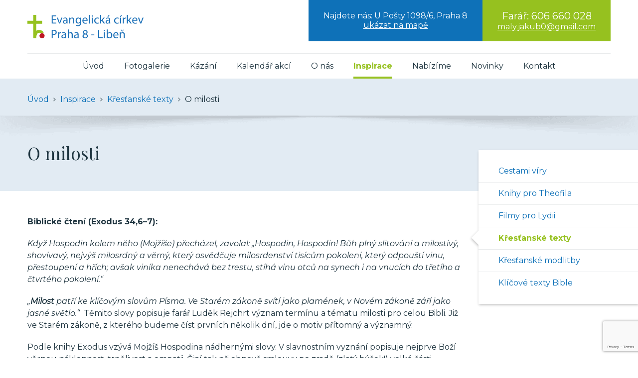

--- FILE ---
content_type: text/html; charset=UTF-8
request_url: https://libenstievangelici.cz/inspirace/krestanske-texty/o-milosti/
body_size: 8424
content:
<!doctype html>
<html lang="cs" class="font-active">
  <head>
  <meta charset="utf-8">
  <meta http-equiv="x-ua-compatible" content="ie=edge">
  <meta name="viewport" content="width=device-width, initial-scale=1, shrink-to-fit=no">
    
  <title>O milosti | Libenští evangelíci</title>
<link data-rocket-preload as="style" href="https://fonts.googleapis.com/css?family=Montserrat%3A400%2C400i%2C700%7CPlayfair%20Display&#038;subset=latin-ext&#038;display=swap" rel="preload">
<link href="https://fonts.googleapis.com/css?family=Montserrat%3A400%2C400i%2C700%7CPlayfair%20Display&#038;subset=latin-ext&#038;display=swap" media="print" onload="this.media=&#039;all&#039;" rel="stylesheet">
<noscript data-wpr-hosted-gf-parameters=""><link rel="stylesheet" href="https://fonts.googleapis.com/css?family=Montserrat%3A400%2C400i%2C700%7CPlayfair%20Display&#038;subset=latin-ext&#038;display=swap"></noscript>

<!-- The SEO Framework od Sybre Waaijer -->
<link rel="canonical" href="https://libenstievangelici.cz/inspirace/krestanske-texty/o-milosti/" />
<meta name="description" content="Biblické čtení (Exodus 34,6–7): Když Hospodin kolem něho (Mojžíše) přecházel, zavolal: „Hospodin, Hospodin! Bůh plný slitování a milostivý, shovívavý…" />
<meta property="og:type" content="website" />
<meta property="og:locale" content="cs_CZ" />
<meta property="og:site_name" content="Libenští evangelíci" />
<meta property="og:title" content="O milosti | Libenští evangelíci" />
<meta property="og:description" content="Biblické čtení (Exodus 34,6–7): Když Hospodin kolem něho (Mojžíše) přecházel, zavolal: „Hospodin, Hospodin! Bůh plný slitování a milostivý, shovívavý, nejvýš milosrdný a věrný…" />
<meta property="og:url" content="https://libenstievangelici.cz/inspirace/krestanske-texty/o-milosti/" />
<meta name="twitter:card" content="summary_large_image" />
<meta name="twitter:title" content="O milosti | Libenští evangelíci" />
<meta name="twitter:description" content="Biblické čtení (Exodus 34,6–7): Když Hospodin kolem něho (Mojžíše) přecházel, zavolal: „Hospodin, Hospodin! Bůh plný slitování a milostivý, shovívavý, nejvýš milosrdný a věrný…" />
<script type="application/ld+json">{"@context":"https://schema.org","@graph":[{"@type":"WebSite","@id":"https://libenstievangelici.cz/#/schema/WebSite","url":"https://libenstievangelici.cz/","name":"Libenští evangelíci","inLanguage":"cs","potentialAction":{"@type":"SearchAction","target":{"@type":"EntryPoint","urlTemplate":"https://libenstievangelici.cz/search/{search_term_string}/"},"query-input":"required name=search_term_string"},"publisher":{"@type":"Organization","@id":"https://libenstievangelici.cz/#/schema/Organization","name":"Libenští evangelíci","url":"https://libenstievangelici.cz/"}},{"@type":"WebPage","@id":"https://libenstievangelici.cz/inspirace/krestanske-texty/o-milosti/","url":"https://libenstievangelici.cz/inspirace/krestanske-texty/o-milosti/","name":"O milosti | Libenští evangelíci","description":"Biblické čtení (Exodus 34,6–7): Když Hospodin kolem něho (Mojžíše) přecházel, zavolal: „Hospodin, Hospodin! Bůh plný slitování a milostivý, shovívavý…","inLanguage":"cs","isPartOf":{"@id":"https://libenstievangelici.cz/#/schema/WebSite"},"breadcrumb":{"@type":"BreadcrumbList","@id":"https://libenstievangelici.cz/#/schema/BreadcrumbList","itemListElement":[{"@type":"ListItem","position":1,"item":"https://libenstievangelici.cz/","name":"Libenští evangelíci"},{"@type":"ListItem","position":2,"item":"https://libenstievangelici.cz/inspirace/","name":"Inspirace"},{"@type":"ListItem","position":3,"item":"https://libenstievangelici.cz/inspirace/krestanske-texty/","name":"Křesťanské texty"},{"@type":"ListItem","position":4,"name":"O milosti"}]},"potentialAction":{"@type":"ReadAction","target":"https://libenstievangelici.cz/inspirace/krestanske-texty/o-milosti/"}}]}</script>
<!-- / The SEO Framework od Sybre Waaijer | 4.35ms meta | 0.27ms boot -->

<link href='https://fonts.gstatic.com' crossorigin rel='preconnect' />
<link rel="alternate" title="oEmbed (JSON)" type="application/json+oembed" href="https://libenstievangelici.cz/wp-json/oembed/1.0/embed?url=https%3A%2F%2Flibenstievangelici.cz%2Finspirace%2Fkrestanske-texty%2Fo-milosti%2F" />
<link rel="alternate" title="oEmbed (XML)" type="text/xml+oembed" href="https://libenstievangelici.cz/wp-json/oembed/1.0/embed?url=https%3A%2F%2Flibenstievangelici.cz%2Finspirace%2Fkrestanske-texty%2Fo-milosti%2F&#038;format=xml" />
<style id='wp-img-auto-sizes-contain-inline-css' type='text/css'>
img:is([sizes=auto i],[sizes^="auto," i]){contain-intrinsic-size:3000px 1500px}
/*# sourceURL=wp-img-auto-sizes-contain-inline-css */
</style>
<style id='classic-theme-styles-inline-css' type='text/css'>
/*! This file is auto-generated */
.wp-block-button__link{color:#fff;background-color:#32373c;border-radius:9999px;box-shadow:none;text-decoration:none;padding:calc(.667em + 2px) calc(1.333em + 2px);font-size:1.125em}.wp-block-file__button{background:#32373c;color:#fff;text-decoration:none}
/*# sourceURL=/wp-includes/css/classic-themes.min.css */
</style>
<link rel='stylesheet' id='sage/main.css-css' href='https://libenstievangelici.cz/wp-content/themes/libenstievangelici/dist/styles/main_2eff06af.css' type='text/css' media='all' />
<script type="text/javascript" src="https://libenstievangelici.cz/wp-includes/js/jquery/jquery.min.js?ver=3.7.1" id="jquery-core-js"></script>
<script type="text/javascript" src="https://libenstievangelici.cz/wp-includes/js/jquery/jquery-migrate.min.js?ver=3.4.1" id="jquery-migrate-js"></script>
<link rel="apple-touch-icon" sizes="180x180" href="/wp-content/uploads/fbrfg/apple-touch-icon.png">
<link rel="icon" type="image/png" sizes="32x32" href="/wp-content/uploads/fbrfg/favicon-32x32.png">
<link rel="icon" type="image/png" sizes="16x16" href="/wp-content/uploads/fbrfg/favicon-16x16.png">
<link rel="manifest" href="/wp-content/uploads/fbrfg/site.webmanifest">
<link rel="mask-icon" href="/wp-content/uploads/fbrfg/safari-pinned-tab.svg" color="#ffffff">
<link rel="shortcut icon" href="/wp-content/uploads/fbrfg/favicon.ico">
<meta name="msapplication-TileColor" content="#ffffff">
<meta name="msapplication-config" content="/wp-content/uploads/fbrfg/browserconfig.xml">
<meta name="theme-color" content="#ffffff"><!-- Global site tag (gtag.js) - Google Analytics -->
  <script async src="https://www.googletagmanager.com/gtag/js?id=UA-132376319-1"></script>
  <script>
    window.dataLayer = window.dataLayer || [];
    function gtag(){dataLayer.push(arguments);}
    gtag('js', new Date());

    gtag('config', 'UA-132376319-1');
  </script>

<meta name="generator" content="WP Rocket 3.20.3" data-wpr-features="wpr_desktop" /></head>
  <body id="body" class="app wp-singular page-template-default page page-id-1993 page-child parent-pageid-518 wp-theme-libenstievangeliciresources o-milosti app-data index-data singular-data page-data page-1993-data page-o-milosti-data">
        <header data-rocket-location-hash="9496dc44cbda5cdebb84f02bfc4ab41b" class="header">
    <div data-rocket-location-hash="9514c6a0def08ea4dd9f01980f68eb84" class="grid grid--container">
        <div data-rocket-location-hash="2566ea329ffb8800694cb8e75a14b2a9" class="header__top">
                                    <a class="header__logo" href="https://libenstievangelici.cz/">
                <img src="https://libenstievangelici.cz/wp-content/uploads/2019/06/logo.svg" alt="Logo Libenští evangelíci">
            </a>
                        <div class="header__right">
                                    <div class="header__address header__address--desktop">
                        <div class="header__address__top">Najdete nás: U Pošty 1098/6, Praha 8</div>
                                                    <a href="https://libenstievangelici.cz/kontakt/#mapa"
                               class="header__adress__map">ukázat na mapě</a>
                                            </div>
                                <div class="header__contact header__contact--desktop">
                                            <div class="header__contact__phone">Farář: <a
                                    href="tel:606660028">606 660 028</a>
                        </div>
                                                                <div class="header__contact__email">
                            <a href="mailto:maly.jakub0@gmail.com">maly.jakub0@gmail.com</a>
                        </div>
                                    </div>
            </div>
            <button id="header__menu__button" class="header__menu__button">
                <span class="header__menu__button__text">Menu</span>
                <span class="header__menu__button__box">
    <span class="header__menu__button__inner"></span>
  </span>
            </button>
        </div>
        <nav id="header__menu" class="header__menu">
                            <div class="menu-hlavni-menu-container"><ul id="menu-hlavni-menu" class="nav"><li id="menu-item-26" class="menu-item menu-item-type-post_type menu-item-object-page menu-item-home menu-item-26"><a href="https://libenstievangelici.cz/">Úvod</a></li>
<li id="menu-item-27" class="menu-item menu-item-type-custom menu-item-object-custom menu-item-27"><a href="/galerie/">Fotogalerie</a></li>
<li id="menu-item-28" class="menu-item menu-item-type-custom menu-item-object-custom menu-item-28"><a href="/kazani/">Kázání</a></li>
<li id="menu-item-29" class="menu-item menu-item-type-custom menu-item-object-custom menu-item-29"><a href="/kalendar/">Kalendář akcí</a></li>
<li id="menu-item-24" class="menu-item menu-item-type-post_type menu-item-object-page menu-item-24"><a href="https://libenstievangelici.cz/o-nas/">O nás</a></li>
<li id="menu-item-23" class="menu-item menu-item-type-post_type menu-item-object-page current-page-ancestor menu-item-23"><a href="https://libenstievangelici.cz/inspirace/">Inspirace</a></li>
<li id="menu-item-22" class="menu-item menu-item-type-post_type menu-item-object-page menu-item-22"><a href="https://libenstievangelici.cz/nabizime/">Nabízíme</a></li>
<li id="menu-item-1067" class="menu-item menu-item-type-custom menu-item-object-custom menu-item-1067"><a href="/novinka/">Novinky</a></li>
<li id="menu-item-21" class="menu-item menu-item-type-post_type menu-item-object-page menu-item-21"><a href="https://libenstievangelici.cz/kontakt/">Kontakt</a></li>
</ul></div>
                            <div class="header__contact header__contact--mobile">
                                            <div class="header__contact__phone">Farář: telefon: <a
                                    href="tel:606660028">606 660 028</a>
                        </div>
                                                                <div class="header__contact__email">e-mail:
                            <a href="mailto:maly.jakub0@gmail.com">maly.jakub0@gmail.com</a>
                        </div>
                                    </div>
                            <div class="header__address header__address--mobile">
                    <div class="header__address__top">Najdete nás: U Pošty 1098/6, Praha 8</div>
                                            <a href="https://libenstievangelici.cz/kontakt/#mapa"
                           class="header__adress__map">ukázat na mapě</a>
                                    </div>
                    </nav>
    </div>
</header>
    <div data-rocket-location-hash="5d14f49c0f6cf8a09cabf4266485faf2" class="wrap container" role="document">
      <div data-rocket-location-hash="d69d212541086f8302416b5fb77e572b" class="content">
        <main data-rocket-location-hash="3e2b22620a27662a0e53c0a25e44720c" class="main">
                   <div class="content__heading">
        <div data-rocket-location-hash="c8301f426aa7f39ece57810f7b7970d1" class="grid grid--container">
            <p class="breadcrumb"><span property="itemListElement" typeof="ListItem"><a property="item" typeof="WebPage" title="Jděte na Libenští evangelíci." href="https://libenstievangelici.cz" class="home"><span property="name">Úvod</span></a><meta property="position" content="1"></span> <span class="breadcrumb__sep">&nbsp;</span> <span property="itemListElement" typeof="ListItem"><a property="item" typeof="WebPage" title="Jděte na Inspirace." href="https://libenstievangelici.cz/inspirace/" class="post post-page"><span property="name">Inspirace</span></a><meta property="position" content="2"></span> <span class="breadcrumb__sep">&nbsp;</span> <span property="itemListElement" typeof="ListItem"><a property="item" typeof="WebPage" title="Jděte na Křesťanské texty." href="https://libenstievangelici.cz/inspirace/krestanske-texty/" class="post post-page"><span property="name">Křesťanské texty</span></a><meta property="position" content="3"></span> <span class="breadcrumb__sep">&nbsp;</span> <span property="itemListElement" typeof="ListItem"><span property="name">O milosti</span><meta property="position" content="4"></span></p>        </div>
        <div class="content__heading__inner content__heading__inner--overflow">
            <div class="grid grid--container">
                <h1 class="content__heading__title content__heading__title--no_margin">O milosti</h1>
            </div>
        </div>
        <div id="subpages" class="subpages">
        <ul>
                                            <li><a href="https://libenstievangelici.cz/inspirace/cestami-viry/">Cestami víry</a></li>
                                            <li><a href="https://libenstievangelici.cz/inspirace/knihy-pro-theofila/">Knihy pro Theofila</a></li>
                                            <li><a href="https://libenstievangelici.cz/inspirace/filmy-pro-lydii/">Filmy pro Lydii</a></li>
                                            <li class="active"><a href="https://libenstievangelici.cz/inspirace/krestanske-texty/">Křesťanské texty</a></li>
                                            <li><a href="https://libenstievangelici.cz/inspirace/krestanske-modlitby/">Křesťanské modlitby</a></li>
                                            <li><a href="https://libenstievangelici.cz/inspirace/klicove-texty-bible/">Klíčové texty Bible</a></li>
                                </ul>
    </div>
    </div>
    <div class="content__main">
        <div class="grid grid--container wysiwyg">
            <div class="content__text">
                <p><strong>Biblické čtení (Exodus 34,6–7):</strong></p>
<p><em>Když Hospodin kolem něho (Mojžíše) přecházel, zavolal: „Hospodin, Hospodin! Bůh plný slitování a milostivý, shovívavý, nejvýš milosrdný a věrný, který osvědčuje milosrdenství tisícům pokolení, který odpouští vinu, přestoupení a hřích; avšak viníka nenechává bez trestu, stíhá vinu otců na synech i na vnucích do třetího a čtvrtého pokolení.“</em></p>
<p><em>„<strong>Milost</strong> patří ke klíčovým slovům Písma. Ve Starém zákoně svítí jako plamének, v Novém zákoně září jako jasné světlo.“</em>  Těmito slovy popisuje farář Luděk Rejchrt význam termínu a tématu milosti pro celou Bibli. Již ve Starém zákoně, z kterého budeme číst prvních několik dní, jde o motiv přítomný a významný.</p>
<p>Podle knihy Exodus vzývá Mojžíš Hospodina nádhernými slovy. V slavnostním vyznání popisuje nejprve Boží věrnou náklonnost, trpělivost a empatii. Činí tak při obnově smlouvy po zradě (zlatý býček!) velké části Izraele. Hospodinův lid dostává novou šanci právě proto, že Bůh svému lidu rychle a spontánně prokazuje <strong>vlídnost a věrnost</strong>, zatímco svůj <strong>hněv a oprávněné trestání viníků</strong> zadržuje velmi dlouho.</p>
<p>Následně je pak konstatován <strong>kontrast</strong> mezi tisíci pokolení věrných, kterým Bůh dopřává milosrdenství a odpuštění, a třemi nebo čtyřmi generacemi zpronevěřilých, které trestá. Řeklo-li se v těch starých časech „tisíce“, znamenalo to mnohem více než dnes. Vlastně to byl způsob, jak popsat nepopsatelně množství. Tak milostivý je Hospodin! Musí-li, tak trestá. Ale činí tak uvážlivě a velmi pomalu. Prokazuje-li však milost, činí tak vášnivě štědře a doširoka. To je přece jeho nevlastnější touha!</p>
<p><strong><em>Pane Bože, otevírej nám oči pro své vášnivé milosrdenství a pro svou shovívavou věrnost.</em></strong></p>
<p>(Z textů o biblickém tématu Božího milosrdenství, které připravil Roman Mazur pro příručku ke každodennímu čtení Bible „Na každý den 2017“.)</p>
            </div>
        </div>
    </div>
            </main>
              </div>
    </div>
        <footer data-rocket-location-hash="1c3fc054718431205a256e7773c31efd" class="footer">
	<div class="grid grid--container">
					<div data-rocket-location-hash="c04d509e2043fb804f78684f8d4bb648" class="footer__newsletter">
				<div class="footfooter__creditser__newsletter__half footer__newsletter__half--left">
					<label for="newsletter" class="font-2">Mám zájem o nová kázání, pozvánky na akce a další:</label>
				</div>
				<div class="footer__newsletter__half footer__newsletter__half--right">
					<div class="footer__newsletter__inner">
						<p class="footer__newsletter__unsubscribe_placeholder">&nbsp;</p>
						
<div class="wpcf7 no-js" id="wpcf7-f1127-o1" lang="cs-CZ" dir="ltr" data-wpcf7-id="1127">
<div class="screen-reader-response"><p role="status" aria-live="polite" aria-atomic="true"></p> <ul></ul></div>
<form action="/inspirace/krestanske-texty/o-milosti/#wpcf7-f1127-o1" method="post" class="wpcf7-form init" aria-label="Kontaktní formulář" novalidate="novalidate" data-status="init">
<fieldset class="hidden-fields-container"><input type="hidden" name="_wpcf7" value="1127" /><input type="hidden" name="_wpcf7_version" value="6.1.4" /><input type="hidden" name="_wpcf7_locale" value="cs_CZ" /><input type="hidden" name="_wpcf7_unit_tag" value="wpcf7-f1127-o1" /><input type="hidden" name="_wpcf7_container_post" value="0" /><input type="hidden" name="_wpcf7_posted_data_hash" value="" /><input type="hidden" name="_wpcf7_recaptcha_response" value="" />
</fieldset>
<div class="footer__newsletter__input__wrap">
	<p><label for="newsletter" class="vhide">Váš e-mail (vyžadováno)</label><span class="wpcf7-form-control-wrap" data-name="newsletter"><input size="40" maxlength="400" class="wpcf7-form-control wpcf7-email wpcf7-validates-as-required wpcf7-text wpcf7-validates-as-email" id="newsletter" aria-required="true" aria-invalid="false" placeholder="Váš e-mail" value="" type="email" name="newsletter" /></span><input class="wpcf7-form-control wpcf7-submit has-spinner button" type="submit" value="Přihlásit se" />
	</p>
</div><div class="wpcf7-response-output" aria-hidden="true"></div>
</form>
</div>

													<p class="footer__newsletter__unsubscribe">
								<a href="https://evangnet.us19.list-manage.com/unsubscribe?u=7e5f2c33ff34a426010de3236&amp;id=ae2bc16756" target="_blank">Odhlásit se z odběru</a>
							</p>
											</div>
				</div>
			</div>
		
		<div data-rocket-location-hash="e33d0c0ecc03d3e3698bd3436a46975f" class="footer__credits footer__credits--mobile">
			<p>U Pošty 1098/6, Praha 8</p>
			<p>					<a href="https://www.facebook.com/libenstievangelici/"
					   class="footer__social__icon footer__social__icon--fb"
					   title="Facebook" target="_blank">
						<?xml version="1.0" encoding="UTF-8" standalone="no"?><!DOCTYPE svg PUBLIC "-//W3C//DTD SVG 1.1//EN" "http://www.w3.org/Graphics/SVG/1.1/DTD/svg11.dtd"><svg width="12" height="25" viewBox="0 0 12 25" version="1.1" xmlns="http://www.w3.org/2000/svg" xmlns:xlink="http://www.w3.org/1999/xlink" xml:space="preserve" xmlns:serif="http://www.serif.com/" style="fill-rule:evenodd;clip-rule:evenodd;stroke-linejoin:round;stroke-miterlimit:1.41421;"><path d="M7.924,25l-5.172,0l0,-12.499l-2.584,0l0,-4.309l2.584,0l0,-2.585c0,-3.514 1.46,-5.607 5.605,-5.607l3.451,0l0,4.311l-2.156,0c-1.615,0 -1.724,0.603 -1.724,1.725l-0.004,2.156l3.908,0l-0.459,4.309l-3.449,0l0,12.499Z" style="fill:#fff;fill-rule:nonzero;"/></svg>
					</a>
													<a href="https://www.youtube.com/channel/UCpuI78edBkTUZZ9pLyyPE5A/videos"
					   class="footer__social__icon footer__social__icon--fb"
					   title="YouTube" target="_blank">
						<?xml version="1.0" encoding="UTF-8" standalone="no"?><!DOCTYPE svg PUBLIC "-//W3C//DTD SVG 1.1//EN" "http://www.w3.org/Graphics/SVG/1.1/DTD/svg11.dtd"><svg width="36" height="24" viewBox="0 0 36 24" version="1.1" xmlns="http://www.w3.org/2000/svg" xmlns:xlink="http://www.w3.org/1999/xlink" xml:space="preserve" xmlns:serif="http://www.serif.com/" style="fill-rule:evenodd;clip-rule:evenodd;stroke-linejoin:round;stroke-miterlimit:1.41421;"><path d="M30.714,0l-25.428,0c-2.84,0 -5.143,2.303 -5.143,5.143l0,13.714c0,2.84 2.303,5.143 5.143,5.143l25.428,0c2.84,0 5.143,-2.303 5.143,-5.143l0,-13.714c0,-2.84 -2.303,-5.143 -5.143,-5.143Zm-15.647,17.629l0.021,-11.258l9.577,5.631l-9.598,5.627Z" style="fill:#fff;fill-rule:nonzero;"/></svg>
					</a>
				</p>
			<p><a href="https://libenstievangelici.cz/kontakt/"
			      class="button">Přijďte se k nám podívat</a></p>
			<p> &copy; 2018
				- 2026 ČCE Libeň									- <a href="https://libenstievangelici.cz/wp-content/uploads/2019/01/prohlaseni-nastenka-web.pdf">GDPR</a>
							</p>
		</div>
		<div data-rocket-location-hash="e0720eedb2e3610c8c1370430309c4aa" class="footer__credits footer__credits--desktop">
			<div class="footer__credits__cell footer__credits__cell--credits">
				&copy; 2018
				- 2026 ČCE Libeň									- <a href="https://libenstievangelici.cz/wp-content/uploads/2019/01/prohlaseni-nastenka-web.pdf">GDPR</a>
							</div>
			<div class="footer__credits__cell footer__credits__cell--line footer__credits__cell--line_1">
				<div class="footer__credits__line"></div>
			</div>
							<div class="footer__credits__cell footer__credits__cell--social">
											<a href="https://www.facebook.com/libenstievangelici/"
						   class="footer__social__icon footer__social__icon--fb"
						   title="Facebook" target="_blank">
							<?xml version="1.0" encoding="UTF-8" standalone="no"?><!DOCTYPE svg PUBLIC "-//W3C//DTD SVG 1.1//EN" "http://www.w3.org/Graphics/SVG/1.1/DTD/svg11.dtd"><svg width="12" height="25" viewBox="0 0 12 25" version="1.1" xmlns="http://www.w3.org/2000/svg" xmlns:xlink="http://www.w3.org/1999/xlink" xml:space="preserve" xmlns:serif="http://www.serif.com/" style="fill-rule:evenodd;clip-rule:evenodd;stroke-linejoin:round;stroke-miterlimit:1.41421;"><path d="M7.924,25l-5.172,0l0,-12.499l-2.584,0l0,-4.309l2.584,0l0,-2.585c0,-3.514 1.46,-5.607 5.605,-5.607l3.451,0l0,4.311l-2.156,0c-1.615,0 -1.724,0.603 -1.724,1.725l-0.004,2.156l3.908,0l-0.459,4.309l-3.449,0l0,12.499Z" style="fill:#fff;fill-rule:nonzero;"/></svg>
						</a>
																<a href="https://www.youtube.com/channel/UCpuI78edBkTUZZ9pLyyPE5A/videos"
						   class="footer__social__icon footer__social__icon--fb"
						   title="YouTube" target="_blank">
							<?xml version="1.0" encoding="UTF-8" standalone="no"?><!DOCTYPE svg PUBLIC "-//W3C//DTD SVG 1.1//EN" "http://www.w3.org/Graphics/SVG/1.1/DTD/svg11.dtd"><svg width="36" height="24" viewBox="0 0 36 24" version="1.1" xmlns="http://www.w3.org/2000/svg" xmlns:xlink="http://www.w3.org/1999/xlink" xml:space="preserve" xmlns:serif="http://www.serif.com/" style="fill-rule:evenodd;clip-rule:evenodd;stroke-linejoin:round;stroke-miterlimit:1.41421;"><path d="M30.714,0l-25.428,0c-2.84,0 -5.143,2.303 -5.143,5.143l0,13.714c0,2.84 2.303,5.143 5.143,5.143l25.428,0c2.84,0 5.143,-2.303 5.143,-5.143l0,-13.714c0,-2.84 -2.303,-5.143 -5.143,-5.143Zm-15.647,17.629l0.021,-11.258l9.577,5.631l-9.598,5.627Z" style="fill:#fff;fill-rule:nonzero;"/></svg>
						</a>
									</div>
				<div class="footer__credits__cell footer__credits__cell--line footer__credits__cell--line_2">
					<div class="footer__credits__line"></div>
				</div>
						<div class="footer__credits__cell  footer__credits__cell--address">
				U Pošty 1098/6, Praha 8
			</div>
			<div class="footer__credits__cell  footer__credits__cell--button footer__credits__cell--right">
				<a href="https://libenstievangelici.cz/kontakt/"
				   class="button button--transparent">Přijďte se k nám podívat</a>
			</div>
		</div>
		<div data-rocket-location-hash="ebd3a700652c743d0246ba1c5a620f25" class="footer__cce">
			<a href="https://www.e-cirkev.cz/" target="_blank" rel="noopener">
				<div class="lazyload__wrap lazyload__wrap--transparent lazyload__wrap--cce">
					<img data-srcset="https://libenstievangelici.cz/wp-content/themes/libenstievangelici/dist/images/logo-cce_bfd5bf6a.svg" data-sizes="100vw" class="lazyload">
				</div>
			</a>
		</div>
	</div>
</footer>    <script type="speculationrules">
{"prefetch":[{"source":"document","where":{"and":[{"href_matches":"/*"},{"not":{"href_matches":["/wp-*.php","/wp-admin/*","/wp-content/uploads/*","/wp-content/*","/wp-content/plugins/*","/wp-content/themes/libenstievangelici/resources/*","/*\\?(.+)"]}},{"not":{"selector_matches":"a[rel~=\"nofollow\"]"}},{"not":{"selector_matches":".no-prefetch, .no-prefetch a"}}]},"eagerness":"conservative"}]}
</script>
<link rel='stylesheet' id='contact-form-7-css' href='https://libenstievangelici.cz/wp-content/plugins/contact-form-7/includes/css/styles.css?ver=6.1.4' type='text/css' media='all' />
<script type="text/javascript" src="https://www.google.com/recaptcha/api.js?render=6LdQ3oUUAAAAAIGzEYmGZtFqtpY_JhXyTBzrYutO&amp;ver=3.0" id="google-recaptcha-js"></script>
<script type="text/javascript" src="https://libenstievangelici.cz/wp-includes/js/dist/vendor/wp-polyfill.min.js?ver=3.15.0" id="wp-polyfill-js"></script>
<script type="text/javascript" id="wpcf7-recaptcha-js-before">
/* <![CDATA[ */
var wpcf7_recaptcha = {
    "sitekey": "6LdQ3oUUAAAAAIGzEYmGZtFqtpY_JhXyTBzrYutO",
    "actions": {
        "homepage": "homepage",
        "contactform": "contactform"
    }
};
//# sourceURL=wpcf7-recaptcha-js-before
/* ]]> */
</script>
<script type="text/javascript" src="https://libenstievangelici.cz/wp-content/plugins/contact-form-7/modules/recaptcha/index.js?ver=6.1.4" id="wpcf7-recaptcha-js"></script>
<script type="text/javascript" id="sage/main.js-js-extra">
/* <![CDATA[ */
var wp = {"home":"https://libenstievangelici.cz","fancybox_close":"Zav\u0159\u00edt","fancybox_next":"Dal\u0161\u00ed","fancybox_prev":"P\u0159edchoz\u00ed","fancybox_error":"Po\u017eadovan\u00fd obsah se nepoda\u0159ilo na\u010d\u00edst.\u003Cbr\u003EZkuste to pros\u00edm pozd\u011bji.","fancybox_start":"Spustit slideshow","fancybox_stop":"Zastavit slideshow","fancybox_full":"Pln\u00e9 zobrazen\u00ed","fancybox_thumb":"N\u00e1hledov\u00e9 obr\u00e1zky","fancybox_download":"St\u00e1hnout","fancybox_share":"Sd\u00edlet","fancybox_zoom":"P\u0159ibl\u00ed\u017eit"};
//# sourceURL=sage%2Fmain.js-js-extra
/* ]]> */
</script>
<script type="text/javascript" src="https://libenstievangelici.cz/wp-content/themes/libenstievangelici/dist/scripts/main_2eff06af.js" id="sage/main.js-js"></script>
<script type="text/javascript" src="https://libenstievangelici.cz/wp-includes/js/dist/hooks.min.js?ver=dd5603f07f9220ed27f1" id="wp-hooks-js"></script>
<script type="text/javascript" src="https://libenstievangelici.cz/wp-includes/js/dist/i18n.min.js?ver=c26c3dc7bed366793375" id="wp-i18n-js"></script>
<script type="text/javascript" id="wp-i18n-js-after">
/* <![CDATA[ */
wp.i18n.setLocaleData( { 'text direction\u0004ltr': [ 'ltr' ] } );
//# sourceURL=wp-i18n-js-after
/* ]]> */
</script>
<script type="text/javascript" src="https://libenstievangelici.cz/wp-content/plugins/contact-form-7/includes/swv/js/index.js?ver=6.1.4" id="swv-js"></script>
<script type="text/javascript" id="contact-form-7-js-translations">
/* <![CDATA[ */
( function( domain, translations ) {
	var localeData = translations.locale_data[ domain ] || translations.locale_data.messages;
	localeData[""].domain = domain;
	wp.i18n.setLocaleData( localeData, domain );
} )( "contact-form-7", {"translation-revision-date":"2025-12-03 20:20:51+0000","generator":"GlotPress\/4.0.3","domain":"messages","locale_data":{"messages":{"":{"domain":"messages","plural-forms":"nplurals=3; plural=(n == 1) ? 0 : ((n >= 2 && n <= 4) ? 1 : 2);","lang":"cs_CZ"},"This contact form is placed in the wrong place.":["Tento kontaktn\u00ed formul\u00e1\u0159 je um\u00edst\u011bn na \u0161patn\u00e9m m\u00edst\u011b."],"Error:":["Chyba:"]}},"comment":{"reference":"includes\/js\/index.js"}} );
//# sourceURL=contact-form-7-js-translations
/* ]]> */
</script>
<script type="text/javascript" id="contact-form-7-js-before">
/* <![CDATA[ */
var wpcf7 = {
    "api": {
        "root": "https:\/\/libenstievangelici.cz\/wp-json\/",
        "namespace": "contact-form-7\/v1"
    },
    "cached": 1
};
//# sourceURL=contact-form-7-js-before
/* ]]> */
</script>
<script type="text/javascript" src="https://libenstievangelici.cz/wp-content/plugins/contact-form-7/includes/js/index.js?ver=6.1.4" id="contact-form-7-js"></script>
        <script>
        (function(w, d){
            if(!("IntersectionObserver" in w)) {
                var b = d.getElementsByTagName('body')[0];
                var s = d.createElement("script");
                s.async = true;
                s.src = "https://cdnjs.cloudflare.com/ajax/libs/vanilla-lazyload/8.15.0/lazyload.min.js";
                w.lazyLoadOptions = {};
                b.appendChild(s);
            }

        }(window, document));

    </script>
  <script>var rocket_beacon_data = {"ajax_url":"https:\/\/libenstievangelici.cz\/wp-admin\/admin-ajax.php","nonce":"efff6d1041","url":"https:\/\/libenstievangelici.cz\/inspirace\/krestanske-texty\/o-milosti","is_mobile":false,"width_threshold":1600,"height_threshold":700,"delay":500,"debug":null,"status":{"atf":true,"lrc":true,"preconnect_external_domain":true},"elements":"img, video, picture, p, main, div, li, svg, section, header, span","lrc_threshold":1800,"preconnect_external_domain_elements":["link","script","iframe"],"preconnect_external_domain_exclusions":["static.cloudflareinsights.com","rel=\"profile\"","rel=\"preconnect\"","rel=\"dns-prefetch\"","rel=\"icon\""]}</script><script data-name="wpr-wpr-beacon" src='https://libenstievangelici.cz/wp-content/plugins/wp-rocket/assets/js/wpr-beacon.min.js' async></script></body>
</html>

<!-- This website is like a Rocket, isn't it? Performance optimized by WP Rocket. Learn more: https://wp-rocket.me -->

--- FILE ---
content_type: text/html; charset=utf-8
request_url: https://www.google.com/recaptcha/api2/anchor?ar=1&k=6LdQ3oUUAAAAAIGzEYmGZtFqtpY_JhXyTBzrYutO&co=aHR0cHM6Ly9saWJlbnN0aWV2YW5nZWxpY2kuY3o6NDQz&hl=en&v=N67nZn4AqZkNcbeMu4prBgzg&size=invisible&anchor-ms=20000&execute-ms=30000&cb=s8rlei78ntqr
body_size: 48336
content:
<!DOCTYPE HTML><html dir="ltr" lang="en"><head><meta http-equiv="Content-Type" content="text/html; charset=UTF-8">
<meta http-equiv="X-UA-Compatible" content="IE=edge">
<title>reCAPTCHA</title>
<style type="text/css">
/* cyrillic-ext */
@font-face {
  font-family: 'Roboto';
  font-style: normal;
  font-weight: 400;
  font-stretch: 100%;
  src: url(//fonts.gstatic.com/s/roboto/v48/KFO7CnqEu92Fr1ME7kSn66aGLdTylUAMa3GUBHMdazTgWw.woff2) format('woff2');
  unicode-range: U+0460-052F, U+1C80-1C8A, U+20B4, U+2DE0-2DFF, U+A640-A69F, U+FE2E-FE2F;
}
/* cyrillic */
@font-face {
  font-family: 'Roboto';
  font-style: normal;
  font-weight: 400;
  font-stretch: 100%;
  src: url(//fonts.gstatic.com/s/roboto/v48/KFO7CnqEu92Fr1ME7kSn66aGLdTylUAMa3iUBHMdazTgWw.woff2) format('woff2');
  unicode-range: U+0301, U+0400-045F, U+0490-0491, U+04B0-04B1, U+2116;
}
/* greek-ext */
@font-face {
  font-family: 'Roboto';
  font-style: normal;
  font-weight: 400;
  font-stretch: 100%;
  src: url(//fonts.gstatic.com/s/roboto/v48/KFO7CnqEu92Fr1ME7kSn66aGLdTylUAMa3CUBHMdazTgWw.woff2) format('woff2');
  unicode-range: U+1F00-1FFF;
}
/* greek */
@font-face {
  font-family: 'Roboto';
  font-style: normal;
  font-weight: 400;
  font-stretch: 100%;
  src: url(//fonts.gstatic.com/s/roboto/v48/KFO7CnqEu92Fr1ME7kSn66aGLdTylUAMa3-UBHMdazTgWw.woff2) format('woff2');
  unicode-range: U+0370-0377, U+037A-037F, U+0384-038A, U+038C, U+038E-03A1, U+03A3-03FF;
}
/* math */
@font-face {
  font-family: 'Roboto';
  font-style: normal;
  font-weight: 400;
  font-stretch: 100%;
  src: url(//fonts.gstatic.com/s/roboto/v48/KFO7CnqEu92Fr1ME7kSn66aGLdTylUAMawCUBHMdazTgWw.woff2) format('woff2');
  unicode-range: U+0302-0303, U+0305, U+0307-0308, U+0310, U+0312, U+0315, U+031A, U+0326-0327, U+032C, U+032F-0330, U+0332-0333, U+0338, U+033A, U+0346, U+034D, U+0391-03A1, U+03A3-03A9, U+03B1-03C9, U+03D1, U+03D5-03D6, U+03F0-03F1, U+03F4-03F5, U+2016-2017, U+2034-2038, U+203C, U+2040, U+2043, U+2047, U+2050, U+2057, U+205F, U+2070-2071, U+2074-208E, U+2090-209C, U+20D0-20DC, U+20E1, U+20E5-20EF, U+2100-2112, U+2114-2115, U+2117-2121, U+2123-214F, U+2190, U+2192, U+2194-21AE, U+21B0-21E5, U+21F1-21F2, U+21F4-2211, U+2213-2214, U+2216-22FF, U+2308-230B, U+2310, U+2319, U+231C-2321, U+2336-237A, U+237C, U+2395, U+239B-23B7, U+23D0, U+23DC-23E1, U+2474-2475, U+25AF, U+25B3, U+25B7, U+25BD, U+25C1, U+25CA, U+25CC, U+25FB, U+266D-266F, U+27C0-27FF, U+2900-2AFF, U+2B0E-2B11, U+2B30-2B4C, U+2BFE, U+3030, U+FF5B, U+FF5D, U+1D400-1D7FF, U+1EE00-1EEFF;
}
/* symbols */
@font-face {
  font-family: 'Roboto';
  font-style: normal;
  font-weight: 400;
  font-stretch: 100%;
  src: url(//fonts.gstatic.com/s/roboto/v48/KFO7CnqEu92Fr1ME7kSn66aGLdTylUAMaxKUBHMdazTgWw.woff2) format('woff2');
  unicode-range: U+0001-000C, U+000E-001F, U+007F-009F, U+20DD-20E0, U+20E2-20E4, U+2150-218F, U+2190, U+2192, U+2194-2199, U+21AF, U+21E6-21F0, U+21F3, U+2218-2219, U+2299, U+22C4-22C6, U+2300-243F, U+2440-244A, U+2460-24FF, U+25A0-27BF, U+2800-28FF, U+2921-2922, U+2981, U+29BF, U+29EB, U+2B00-2BFF, U+4DC0-4DFF, U+FFF9-FFFB, U+10140-1018E, U+10190-1019C, U+101A0, U+101D0-101FD, U+102E0-102FB, U+10E60-10E7E, U+1D2C0-1D2D3, U+1D2E0-1D37F, U+1F000-1F0FF, U+1F100-1F1AD, U+1F1E6-1F1FF, U+1F30D-1F30F, U+1F315, U+1F31C, U+1F31E, U+1F320-1F32C, U+1F336, U+1F378, U+1F37D, U+1F382, U+1F393-1F39F, U+1F3A7-1F3A8, U+1F3AC-1F3AF, U+1F3C2, U+1F3C4-1F3C6, U+1F3CA-1F3CE, U+1F3D4-1F3E0, U+1F3ED, U+1F3F1-1F3F3, U+1F3F5-1F3F7, U+1F408, U+1F415, U+1F41F, U+1F426, U+1F43F, U+1F441-1F442, U+1F444, U+1F446-1F449, U+1F44C-1F44E, U+1F453, U+1F46A, U+1F47D, U+1F4A3, U+1F4B0, U+1F4B3, U+1F4B9, U+1F4BB, U+1F4BF, U+1F4C8-1F4CB, U+1F4D6, U+1F4DA, U+1F4DF, U+1F4E3-1F4E6, U+1F4EA-1F4ED, U+1F4F7, U+1F4F9-1F4FB, U+1F4FD-1F4FE, U+1F503, U+1F507-1F50B, U+1F50D, U+1F512-1F513, U+1F53E-1F54A, U+1F54F-1F5FA, U+1F610, U+1F650-1F67F, U+1F687, U+1F68D, U+1F691, U+1F694, U+1F698, U+1F6AD, U+1F6B2, U+1F6B9-1F6BA, U+1F6BC, U+1F6C6-1F6CF, U+1F6D3-1F6D7, U+1F6E0-1F6EA, U+1F6F0-1F6F3, U+1F6F7-1F6FC, U+1F700-1F7FF, U+1F800-1F80B, U+1F810-1F847, U+1F850-1F859, U+1F860-1F887, U+1F890-1F8AD, U+1F8B0-1F8BB, U+1F8C0-1F8C1, U+1F900-1F90B, U+1F93B, U+1F946, U+1F984, U+1F996, U+1F9E9, U+1FA00-1FA6F, U+1FA70-1FA7C, U+1FA80-1FA89, U+1FA8F-1FAC6, U+1FACE-1FADC, U+1FADF-1FAE9, U+1FAF0-1FAF8, U+1FB00-1FBFF;
}
/* vietnamese */
@font-face {
  font-family: 'Roboto';
  font-style: normal;
  font-weight: 400;
  font-stretch: 100%;
  src: url(//fonts.gstatic.com/s/roboto/v48/KFO7CnqEu92Fr1ME7kSn66aGLdTylUAMa3OUBHMdazTgWw.woff2) format('woff2');
  unicode-range: U+0102-0103, U+0110-0111, U+0128-0129, U+0168-0169, U+01A0-01A1, U+01AF-01B0, U+0300-0301, U+0303-0304, U+0308-0309, U+0323, U+0329, U+1EA0-1EF9, U+20AB;
}
/* latin-ext */
@font-face {
  font-family: 'Roboto';
  font-style: normal;
  font-weight: 400;
  font-stretch: 100%;
  src: url(//fonts.gstatic.com/s/roboto/v48/KFO7CnqEu92Fr1ME7kSn66aGLdTylUAMa3KUBHMdazTgWw.woff2) format('woff2');
  unicode-range: U+0100-02BA, U+02BD-02C5, U+02C7-02CC, U+02CE-02D7, U+02DD-02FF, U+0304, U+0308, U+0329, U+1D00-1DBF, U+1E00-1E9F, U+1EF2-1EFF, U+2020, U+20A0-20AB, U+20AD-20C0, U+2113, U+2C60-2C7F, U+A720-A7FF;
}
/* latin */
@font-face {
  font-family: 'Roboto';
  font-style: normal;
  font-weight: 400;
  font-stretch: 100%;
  src: url(//fonts.gstatic.com/s/roboto/v48/KFO7CnqEu92Fr1ME7kSn66aGLdTylUAMa3yUBHMdazQ.woff2) format('woff2');
  unicode-range: U+0000-00FF, U+0131, U+0152-0153, U+02BB-02BC, U+02C6, U+02DA, U+02DC, U+0304, U+0308, U+0329, U+2000-206F, U+20AC, U+2122, U+2191, U+2193, U+2212, U+2215, U+FEFF, U+FFFD;
}
/* cyrillic-ext */
@font-face {
  font-family: 'Roboto';
  font-style: normal;
  font-weight: 500;
  font-stretch: 100%;
  src: url(//fonts.gstatic.com/s/roboto/v48/KFO7CnqEu92Fr1ME7kSn66aGLdTylUAMa3GUBHMdazTgWw.woff2) format('woff2');
  unicode-range: U+0460-052F, U+1C80-1C8A, U+20B4, U+2DE0-2DFF, U+A640-A69F, U+FE2E-FE2F;
}
/* cyrillic */
@font-face {
  font-family: 'Roboto';
  font-style: normal;
  font-weight: 500;
  font-stretch: 100%;
  src: url(//fonts.gstatic.com/s/roboto/v48/KFO7CnqEu92Fr1ME7kSn66aGLdTylUAMa3iUBHMdazTgWw.woff2) format('woff2');
  unicode-range: U+0301, U+0400-045F, U+0490-0491, U+04B0-04B1, U+2116;
}
/* greek-ext */
@font-face {
  font-family: 'Roboto';
  font-style: normal;
  font-weight: 500;
  font-stretch: 100%;
  src: url(//fonts.gstatic.com/s/roboto/v48/KFO7CnqEu92Fr1ME7kSn66aGLdTylUAMa3CUBHMdazTgWw.woff2) format('woff2');
  unicode-range: U+1F00-1FFF;
}
/* greek */
@font-face {
  font-family: 'Roboto';
  font-style: normal;
  font-weight: 500;
  font-stretch: 100%;
  src: url(//fonts.gstatic.com/s/roboto/v48/KFO7CnqEu92Fr1ME7kSn66aGLdTylUAMa3-UBHMdazTgWw.woff2) format('woff2');
  unicode-range: U+0370-0377, U+037A-037F, U+0384-038A, U+038C, U+038E-03A1, U+03A3-03FF;
}
/* math */
@font-face {
  font-family: 'Roboto';
  font-style: normal;
  font-weight: 500;
  font-stretch: 100%;
  src: url(//fonts.gstatic.com/s/roboto/v48/KFO7CnqEu92Fr1ME7kSn66aGLdTylUAMawCUBHMdazTgWw.woff2) format('woff2');
  unicode-range: U+0302-0303, U+0305, U+0307-0308, U+0310, U+0312, U+0315, U+031A, U+0326-0327, U+032C, U+032F-0330, U+0332-0333, U+0338, U+033A, U+0346, U+034D, U+0391-03A1, U+03A3-03A9, U+03B1-03C9, U+03D1, U+03D5-03D6, U+03F0-03F1, U+03F4-03F5, U+2016-2017, U+2034-2038, U+203C, U+2040, U+2043, U+2047, U+2050, U+2057, U+205F, U+2070-2071, U+2074-208E, U+2090-209C, U+20D0-20DC, U+20E1, U+20E5-20EF, U+2100-2112, U+2114-2115, U+2117-2121, U+2123-214F, U+2190, U+2192, U+2194-21AE, U+21B0-21E5, U+21F1-21F2, U+21F4-2211, U+2213-2214, U+2216-22FF, U+2308-230B, U+2310, U+2319, U+231C-2321, U+2336-237A, U+237C, U+2395, U+239B-23B7, U+23D0, U+23DC-23E1, U+2474-2475, U+25AF, U+25B3, U+25B7, U+25BD, U+25C1, U+25CA, U+25CC, U+25FB, U+266D-266F, U+27C0-27FF, U+2900-2AFF, U+2B0E-2B11, U+2B30-2B4C, U+2BFE, U+3030, U+FF5B, U+FF5D, U+1D400-1D7FF, U+1EE00-1EEFF;
}
/* symbols */
@font-face {
  font-family: 'Roboto';
  font-style: normal;
  font-weight: 500;
  font-stretch: 100%;
  src: url(//fonts.gstatic.com/s/roboto/v48/KFO7CnqEu92Fr1ME7kSn66aGLdTylUAMaxKUBHMdazTgWw.woff2) format('woff2');
  unicode-range: U+0001-000C, U+000E-001F, U+007F-009F, U+20DD-20E0, U+20E2-20E4, U+2150-218F, U+2190, U+2192, U+2194-2199, U+21AF, U+21E6-21F0, U+21F3, U+2218-2219, U+2299, U+22C4-22C6, U+2300-243F, U+2440-244A, U+2460-24FF, U+25A0-27BF, U+2800-28FF, U+2921-2922, U+2981, U+29BF, U+29EB, U+2B00-2BFF, U+4DC0-4DFF, U+FFF9-FFFB, U+10140-1018E, U+10190-1019C, U+101A0, U+101D0-101FD, U+102E0-102FB, U+10E60-10E7E, U+1D2C0-1D2D3, U+1D2E0-1D37F, U+1F000-1F0FF, U+1F100-1F1AD, U+1F1E6-1F1FF, U+1F30D-1F30F, U+1F315, U+1F31C, U+1F31E, U+1F320-1F32C, U+1F336, U+1F378, U+1F37D, U+1F382, U+1F393-1F39F, U+1F3A7-1F3A8, U+1F3AC-1F3AF, U+1F3C2, U+1F3C4-1F3C6, U+1F3CA-1F3CE, U+1F3D4-1F3E0, U+1F3ED, U+1F3F1-1F3F3, U+1F3F5-1F3F7, U+1F408, U+1F415, U+1F41F, U+1F426, U+1F43F, U+1F441-1F442, U+1F444, U+1F446-1F449, U+1F44C-1F44E, U+1F453, U+1F46A, U+1F47D, U+1F4A3, U+1F4B0, U+1F4B3, U+1F4B9, U+1F4BB, U+1F4BF, U+1F4C8-1F4CB, U+1F4D6, U+1F4DA, U+1F4DF, U+1F4E3-1F4E6, U+1F4EA-1F4ED, U+1F4F7, U+1F4F9-1F4FB, U+1F4FD-1F4FE, U+1F503, U+1F507-1F50B, U+1F50D, U+1F512-1F513, U+1F53E-1F54A, U+1F54F-1F5FA, U+1F610, U+1F650-1F67F, U+1F687, U+1F68D, U+1F691, U+1F694, U+1F698, U+1F6AD, U+1F6B2, U+1F6B9-1F6BA, U+1F6BC, U+1F6C6-1F6CF, U+1F6D3-1F6D7, U+1F6E0-1F6EA, U+1F6F0-1F6F3, U+1F6F7-1F6FC, U+1F700-1F7FF, U+1F800-1F80B, U+1F810-1F847, U+1F850-1F859, U+1F860-1F887, U+1F890-1F8AD, U+1F8B0-1F8BB, U+1F8C0-1F8C1, U+1F900-1F90B, U+1F93B, U+1F946, U+1F984, U+1F996, U+1F9E9, U+1FA00-1FA6F, U+1FA70-1FA7C, U+1FA80-1FA89, U+1FA8F-1FAC6, U+1FACE-1FADC, U+1FADF-1FAE9, U+1FAF0-1FAF8, U+1FB00-1FBFF;
}
/* vietnamese */
@font-face {
  font-family: 'Roboto';
  font-style: normal;
  font-weight: 500;
  font-stretch: 100%;
  src: url(//fonts.gstatic.com/s/roboto/v48/KFO7CnqEu92Fr1ME7kSn66aGLdTylUAMa3OUBHMdazTgWw.woff2) format('woff2');
  unicode-range: U+0102-0103, U+0110-0111, U+0128-0129, U+0168-0169, U+01A0-01A1, U+01AF-01B0, U+0300-0301, U+0303-0304, U+0308-0309, U+0323, U+0329, U+1EA0-1EF9, U+20AB;
}
/* latin-ext */
@font-face {
  font-family: 'Roboto';
  font-style: normal;
  font-weight: 500;
  font-stretch: 100%;
  src: url(//fonts.gstatic.com/s/roboto/v48/KFO7CnqEu92Fr1ME7kSn66aGLdTylUAMa3KUBHMdazTgWw.woff2) format('woff2');
  unicode-range: U+0100-02BA, U+02BD-02C5, U+02C7-02CC, U+02CE-02D7, U+02DD-02FF, U+0304, U+0308, U+0329, U+1D00-1DBF, U+1E00-1E9F, U+1EF2-1EFF, U+2020, U+20A0-20AB, U+20AD-20C0, U+2113, U+2C60-2C7F, U+A720-A7FF;
}
/* latin */
@font-face {
  font-family: 'Roboto';
  font-style: normal;
  font-weight: 500;
  font-stretch: 100%;
  src: url(//fonts.gstatic.com/s/roboto/v48/KFO7CnqEu92Fr1ME7kSn66aGLdTylUAMa3yUBHMdazQ.woff2) format('woff2');
  unicode-range: U+0000-00FF, U+0131, U+0152-0153, U+02BB-02BC, U+02C6, U+02DA, U+02DC, U+0304, U+0308, U+0329, U+2000-206F, U+20AC, U+2122, U+2191, U+2193, U+2212, U+2215, U+FEFF, U+FFFD;
}
/* cyrillic-ext */
@font-face {
  font-family: 'Roboto';
  font-style: normal;
  font-weight: 900;
  font-stretch: 100%;
  src: url(//fonts.gstatic.com/s/roboto/v48/KFO7CnqEu92Fr1ME7kSn66aGLdTylUAMa3GUBHMdazTgWw.woff2) format('woff2');
  unicode-range: U+0460-052F, U+1C80-1C8A, U+20B4, U+2DE0-2DFF, U+A640-A69F, U+FE2E-FE2F;
}
/* cyrillic */
@font-face {
  font-family: 'Roboto';
  font-style: normal;
  font-weight: 900;
  font-stretch: 100%;
  src: url(//fonts.gstatic.com/s/roboto/v48/KFO7CnqEu92Fr1ME7kSn66aGLdTylUAMa3iUBHMdazTgWw.woff2) format('woff2');
  unicode-range: U+0301, U+0400-045F, U+0490-0491, U+04B0-04B1, U+2116;
}
/* greek-ext */
@font-face {
  font-family: 'Roboto';
  font-style: normal;
  font-weight: 900;
  font-stretch: 100%;
  src: url(//fonts.gstatic.com/s/roboto/v48/KFO7CnqEu92Fr1ME7kSn66aGLdTylUAMa3CUBHMdazTgWw.woff2) format('woff2');
  unicode-range: U+1F00-1FFF;
}
/* greek */
@font-face {
  font-family: 'Roboto';
  font-style: normal;
  font-weight: 900;
  font-stretch: 100%;
  src: url(//fonts.gstatic.com/s/roboto/v48/KFO7CnqEu92Fr1ME7kSn66aGLdTylUAMa3-UBHMdazTgWw.woff2) format('woff2');
  unicode-range: U+0370-0377, U+037A-037F, U+0384-038A, U+038C, U+038E-03A1, U+03A3-03FF;
}
/* math */
@font-face {
  font-family: 'Roboto';
  font-style: normal;
  font-weight: 900;
  font-stretch: 100%;
  src: url(//fonts.gstatic.com/s/roboto/v48/KFO7CnqEu92Fr1ME7kSn66aGLdTylUAMawCUBHMdazTgWw.woff2) format('woff2');
  unicode-range: U+0302-0303, U+0305, U+0307-0308, U+0310, U+0312, U+0315, U+031A, U+0326-0327, U+032C, U+032F-0330, U+0332-0333, U+0338, U+033A, U+0346, U+034D, U+0391-03A1, U+03A3-03A9, U+03B1-03C9, U+03D1, U+03D5-03D6, U+03F0-03F1, U+03F4-03F5, U+2016-2017, U+2034-2038, U+203C, U+2040, U+2043, U+2047, U+2050, U+2057, U+205F, U+2070-2071, U+2074-208E, U+2090-209C, U+20D0-20DC, U+20E1, U+20E5-20EF, U+2100-2112, U+2114-2115, U+2117-2121, U+2123-214F, U+2190, U+2192, U+2194-21AE, U+21B0-21E5, U+21F1-21F2, U+21F4-2211, U+2213-2214, U+2216-22FF, U+2308-230B, U+2310, U+2319, U+231C-2321, U+2336-237A, U+237C, U+2395, U+239B-23B7, U+23D0, U+23DC-23E1, U+2474-2475, U+25AF, U+25B3, U+25B7, U+25BD, U+25C1, U+25CA, U+25CC, U+25FB, U+266D-266F, U+27C0-27FF, U+2900-2AFF, U+2B0E-2B11, U+2B30-2B4C, U+2BFE, U+3030, U+FF5B, U+FF5D, U+1D400-1D7FF, U+1EE00-1EEFF;
}
/* symbols */
@font-face {
  font-family: 'Roboto';
  font-style: normal;
  font-weight: 900;
  font-stretch: 100%;
  src: url(//fonts.gstatic.com/s/roboto/v48/KFO7CnqEu92Fr1ME7kSn66aGLdTylUAMaxKUBHMdazTgWw.woff2) format('woff2');
  unicode-range: U+0001-000C, U+000E-001F, U+007F-009F, U+20DD-20E0, U+20E2-20E4, U+2150-218F, U+2190, U+2192, U+2194-2199, U+21AF, U+21E6-21F0, U+21F3, U+2218-2219, U+2299, U+22C4-22C6, U+2300-243F, U+2440-244A, U+2460-24FF, U+25A0-27BF, U+2800-28FF, U+2921-2922, U+2981, U+29BF, U+29EB, U+2B00-2BFF, U+4DC0-4DFF, U+FFF9-FFFB, U+10140-1018E, U+10190-1019C, U+101A0, U+101D0-101FD, U+102E0-102FB, U+10E60-10E7E, U+1D2C0-1D2D3, U+1D2E0-1D37F, U+1F000-1F0FF, U+1F100-1F1AD, U+1F1E6-1F1FF, U+1F30D-1F30F, U+1F315, U+1F31C, U+1F31E, U+1F320-1F32C, U+1F336, U+1F378, U+1F37D, U+1F382, U+1F393-1F39F, U+1F3A7-1F3A8, U+1F3AC-1F3AF, U+1F3C2, U+1F3C4-1F3C6, U+1F3CA-1F3CE, U+1F3D4-1F3E0, U+1F3ED, U+1F3F1-1F3F3, U+1F3F5-1F3F7, U+1F408, U+1F415, U+1F41F, U+1F426, U+1F43F, U+1F441-1F442, U+1F444, U+1F446-1F449, U+1F44C-1F44E, U+1F453, U+1F46A, U+1F47D, U+1F4A3, U+1F4B0, U+1F4B3, U+1F4B9, U+1F4BB, U+1F4BF, U+1F4C8-1F4CB, U+1F4D6, U+1F4DA, U+1F4DF, U+1F4E3-1F4E6, U+1F4EA-1F4ED, U+1F4F7, U+1F4F9-1F4FB, U+1F4FD-1F4FE, U+1F503, U+1F507-1F50B, U+1F50D, U+1F512-1F513, U+1F53E-1F54A, U+1F54F-1F5FA, U+1F610, U+1F650-1F67F, U+1F687, U+1F68D, U+1F691, U+1F694, U+1F698, U+1F6AD, U+1F6B2, U+1F6B9-1F6BA, U+1F6BC, U+1F6C6-1F6CF, U+1F6D3-1F6D7, U+1F6E0-1F6EA, U+1F6F0-1F6F3, U+1F6F7-1F6FC, U+1F700-1F7FF, U+1F800-1F80B, U+1F810-1F847, U+1F850-1F859, U+1F860-1F887, U+1F890-1F8AD, U+1F8B0-1F8BB, U+1F8C0-1F8C1, U+1F900-1F90B, U+1F93B, U+1F946, U+1F984, U+1F996, U+1F9E9, U+1FA00-1FA6F, U+1FA70-1FA7C, U+1FA80-1FA89, U+1FA8F-1FAC6, U+1FACE-1FADC, U+1FADF-1FAE9, U+1FAF0-1FAF8, U+1FB00-1FBFF;
}
/* vietnamese */
@font-face {
  font-family: 'Roboto';
  font-style: normal;
  font-weight: 900;
  font-stretch: 100%;
  src: url(//fonts.gstatic.com/s/roboto/v48/KFO7CnqEu92Fr1ME7kSn66aGLdTylUAMa3OUBHMdazTgWw.woff2) format('woff2');
  unicode-range: U+0102-0103, U+0110-0111, U+0128-0129, U+0168-0169, U+01A0-01A1, U+01AF-01B0, U+0300-0301, U+0303-0304, U+0308-0309, U+0323, U+0329, U+1EA0-1EF9, U+20AB;
}
/* latin-ext */
@font-face {
  font-family: 'Roboto';
  font-style: normal;
  font-weight: 900;
  font-stretch: 100%;
  src: url(//fonts.gstatic.com/s/roboto/v48/KFO7CnqEu92Fr1ME7kSn66aGLdTylUAMa3KUBHMdazTgWw.woff2) format('woff2');
  unicode-range: U+0100-02BA, U+02BD-02C5, U+02C7-02CC, U+02CE-02D7, U+02DD-02FF, U+0304, U+0308, U+0329, U+1D00-1DBF, U+1E00-1E9F, U+1EF2-1EFF, U+2020, U+20A0-20AB, U+20AD-20C0, U+2113, U+2C60-2C7F, U+A720-A7FF;
}
/* latin */
@font-face {
  font-family: 'Roboto';
  font-style: normal;
  font-weight: 900;
  font-stretch: 100%;
  src: url(//fonts.gstatic.com/s/roboto/v48/KFO7CnqEu92Fr1ME7kSn66aGLdTylUAMa3yUBHMdazQ.woff2) format('woff2');
  unicode-range: U+0000-00FF, U+0131, U+0152-0153, U+02BB-02BC, U+02C6, U+02DA, U+02DC, U+0304, U+0308, U+0329, U+2000-206F, U+20AC, U+2122, U+2191, U+2193, U+2212, U+2215, U+FEFF, U+FFFD;
}

</style>
<link rel="stylesheet" type="text/css" href="https://www.gstatic.com/recaptcha/releases/N67nZn4AqZkNcbeMu4prBgzg/styles__ltr.css">
<script nonce="DMvgAjH3ZK2bG-3DGMvgGA" type="text/javascript">window['__recaptcha_api'] = 'https://www.google.com/recaptcha/api2/';</script>
<script type="text/javascript" src="https://www.gstatic.com/recaptcha/releases/N67nZn4AqZkNcbeMu4prBgzg/recaptcha__en.js" nonce="DMvgAjH3ZK2bG-3DGMvgGA">
      
    </script></head>
<body><div id="rc-anchor-alert" class="rc-anchor-alert"></div>
<input type="hidden" id="recaptcha-token" value="[base64]">
<script type="text/javascript" nonce="DMvgAjH3ZK2bG-3DGMvgGA">
      recaptcha.anchor.Main.init("[\x22ainput\x22,[\x22bgdata\x22,\x22\x22,\[base64]/[base64]/[base64]/[base64]/[base64]/[base64]/KGcoTywyNTMsTy5PKSxVRyhPLEMpKTpnKE8sMjUzLEMpLE8pKSxsKSksTykpfSxieT1mdW5jdGlvbihDLE8sdSxsKXtmb3IobD0odT1SKEMpLDApO08+MDtPLS0pbD1sPDw4fFooQyk7ZyhDLHUsbCl9LFVHPWZ1bmN0aW9uKEMsTyl7Qy5pLmxlbmd0aD4xMDQ/[base64]/[base64]/[base64]/[base64]/[base64]/[base64]/[base64]\\u003d\x22,\[base64]\\u003d\\u003d\x22,\x22wrvDoMK0woDDvFfCjS9Zay3CpcOQaCA9woRLwo9Sw7vDpxdTB8KXVnQkZ0PCqMKxwqDDrGV0wpEyI3gIHjRYw6FMBhQow6hYw7wEZxJhwo/DgsKsw5HCrMKHwoVQFsOwwqvClcKjLhPDilnCmMOEE8OwZMOFw4/DocK4Vg1Ncl/CrVQ+HMOeZ8KCZ1odTGUfwp5swqvCr8KGfTY9K8KFwqTDpsOuNsO0wqjDgsKTFHXDiFl0w4UgH15Jw7xuw7LDkMKzEcK2dyc3ZcKSwpAEa2JHRWzDg8Osw5Eew73DtBjDjzEYbXd2woZYwqDDisOEwpk9wq/CmwrCoMOyEsO7w7rDrcOIQBvDgzHDvMOkwooBcgM7w6g+wq5Mw4/Cj3bDjQU3KcOgdz5ewpDCqy/CkMOSEcK5AsOTIMKiw5vCs8K6w6BpHR1vw4PDn8O+w7fDn8KVw7owbMKzbcOBw79awpPDgXHCncKNw5/[base64]/[base64]/[base64]/[base64]/CsKowqgEBcO2w61kQcOkwoUABTM5Z10sTE4CGcOXA1/CrU/CgwsNw7x+wp7CjcOUO0wzwoVLZcKpwpTCgsKWw6/CvMOQw5bDksOTIsOLwqI6wrPCnlPCgcKjM8OUecOPVxzDlWVLw7sfeMOTw7LDvmlrw7gBTsOjUjrCpsOswp1VwqfDhjMMwrvCtAB4wp/DoGFWwo8MwrpTAHXDlcK+J8Ovw482wqbCu8K5w4rCu2rDhsOqMsKAw6nDjMKhVsOiwojDt2jDm8KXIVjDoyEHesO7w4TCuMKeLg5Zwr9YwqUOSGYHYMOLwp/[base64]/DnTYawpEDw7HDkSzDrHfDj8KUw4vCpgvDq8KvwqrCj8ONwqwKw4fDkiF3QGRGwq9gacKAScKdCsOlwpVXchPCiVPDuynDs8KjF23DgMKSwp3ChCczw4jCt8OHOCXCtmlge8KiXiPDp047PVp1OsOJGWkBVEXCmEHDg1nDn8Kmw5nDj8OUTcOsF2/[base64]/w5vDh2zCtWIiTkDCrMKQw7zCnyhTw4vCg8OId09dw4rDgxQHworCvm0+w7fCucKeS8KewpF8w7YXQMO5HDTDtsOmb8O/[base64]/CqsOEw7JSaUzCnMOuf8OFAhvDqjDDm0vClcK8HTjDrjjCrkHDmMKmwovCt2EFD0wSWAAmQsKZSMK+wovCrkjDpm4Lw4DCkUxGIwbDqQTDksKBwpHCmmsGUMOKwpg0w69Rwo/[base64]/dWM2CCZkwqUzdHRLU8OGwqvCjRjCvC8nPMK7w4xaw6MqwqjCucK2wrdNO0jDucK1EXXClEEVwrUKwq7Cm8KtI8Kxw6hUwqfCr0JLBsOzw5rCuj/DjxzDpsKbw55WwqtIAVRqwo/DgsKWw57DtTxaw5XDlcKVwpJicEtrwpbDj0bCpmdHw4jDlirDjDpDw6nDnA3Ciz4gw4TCvm7DvMO8MsKsbsK5wq3CskfCu8OfeMOpVXUQw6rDkW3Dh8KAwpfDn8KPTcOJwo/DvGtASsKWwpjDksOcSMOTw6TDsMOeQMKpw6pYw6wmMS4Bd8KME8KpwrEowrImwqE9Ekl/e3rCmxTDk8KTwqYJw64TwrjDrkZfAiTDln50PsKVJ39rB8KjN8KVw7rCg8OzwqXChkoAScKOwr3Do8OWOgHCgSZRwqLCvcKHRMKTLX9kw6/DpGVheHEGwqs3wpsAI8OrMMKEG2bCiMKlfVjDqcO9AFTDvcOISTxvImouYMKXw4cUP0wtwq9yBSjCs3oXKil+W147WzDCtMO9wr/[base64]/CgMK9w5wFwrjDl8OKZExbMMOcci7CljPDqsKbTh1LFkbCkcKzPh13IigBw6Ebw4TDlz7CksOuB8O6OBXDsMOCEHfDisKGIiwyw4zCp1vDj8Ocw5bCmMKtwpdow6/[base64]/DqGMRw49zwqTDhWPDpcO2KUQqCzkSw6UBEF1PwqAXKMOIEkNWDB/CjMKRw7/CosKvwqRowrZ3woxhXUXDi2LCg8K2Uz5CwqVSX8KaUcKOwq4lTMKrwo0yw7thAGEcw7cgw40aZ8OcIU/CmB/CoSlNw4PDo8K/wpXDn8K+w7HDulrCvkbDscKTU8Kiw4TCn8KVLMK/[base64]/SwzCjgnCtGkSw4EOcRnCv8OWD2TDjsKQen3CkcKkwpJrCAJgaBw9GBrCjMK0w6PCiV/CvMO7Y8OtwoYwwrUGXcOLwoBQwpzCtsOWB8KJw7p1wrRAT8O/JMO0w54BAcK2J8O1wrR/wpMpCDReaBQ+XcKlw5DDjiLCmiQnImTDocKYwrnDiMOuwrbDoMKoKT8Fw5E9G8O0GELDp8K9wpxRwofCl8K9DcOpwqXCtnwnwpfCgsODw4thLj5rwqrDmcOhXEJaGTfDo8ONwozDvTdxNcKCwqrDp8OowpTCqMK0NT7DmU3DnMO5S8OWw4hsa0sOYzHDpFw7wp/Dmmk6UMK1wpbCr8O8ewkzw7Euwq3DkQTDgDQfwpExHcOAcRAiw6zCi23DjhZGZD7CvxxEe8KXH8O/wrfDsFYewo9OYsOuw4TDgcKTAsKow7zDtsO5w7NJw5UlU8K2wo/[base64]/[base64]/csOVcQRGw5LDuHDDuUozVGbDnzvCt8OGw73Dq8OZQjlpwqDCnMKfV2HCrMKlw7lbw5lme8KHD8KPLcK0wpMJWMOpw7J4w5nDjG57Nx9bJcOKw4N6EMOVeDksLkUrT8K0XsO9wrIHw6IewoNZU8O5LsKSG8OEVF3ChAFEw4Zqw77CnsK/TxwYaMKNwq5nA3rDqGrCrx/DtCdGKy/CrT9rVcKgL8KbQk/[base64]/DlMOUQD8NNThOfTvDjWXDt3nDmQA5w7sGw41+wpdzUgoZMcK/Yjhjw7BOHivDlsKZKTfDtcO6ecK7c8KEwqPCusKyw4A1w4lOwrcQXsOEScKWw6vDg8O+wroEJ8Kiw5NOwqfCncOpPsOtwotpwrULaU5sBhsKwrDCssK4ccK8w5o0w5LDqcKsNcKUw5zCvCvCuRbCpDUYwo91KsOTwr3CoMKHw43Dh0HDvCoFQMO0Q0QZw4/DtcKTP8Oxw7hnw5RRwqPDr0jDosOZEsOyVXlOwrdYw7MDU30+wpViw57CvjE1w496VsOQwrnDkcOiwoFYaMOhTRdUwoAqQcODw43DkSLCrGMlKwR9wro/w6rCucO4w4nCtsKSwqfDisKzfsK2wrTDtn5DJMKecsOiwqE2wpjDisOwUH7Ct8OHOAPClMOPdsOiVjtxw4PDkQvDrkbCgMKJwqrDr8OmaSdVfcOcw7xnGlVEwr/CtCMrTcOJw7HClMKhRlPDrzc+d1nCoyjDhMKLwrbDrSjClMKJw4jCmE/ChmHDtGsJHMOhS35jBBzCnHxSW09fwq3CvcORU392X2TCpMOswr50GSQzSFjCssO0wqvDk8KEw5/ChSPDusO3w6fCmwh7wofDhMOSwprCssKsV3PDmcOGwp9kw7ohwrjDpMO6w5FZw4JeHA1OP8OVOgLCsT/CvMOQe8OeGcKPwojDhMO8JcODw7hiI8KpDgbCt3xow64UAMO/ecKqbBYow6cLZMKKOkbDtcKgHjrDkcK7D8OVWUrCrl40MD3CgwbCgFBDBsOCVEtdw5/DvSXCscK4wq4nw5hnwrDCmcOfwpl0M3PDrsOBw7fDlXHDscOwdsOFwqbDhmbCv0bDicOqw7DDliFWW8Ksey3CrzbCrcOHw4LDrEkjVXLDl1/DlMOmVcKyw7rDnnnCgGTDh1tbwo/CjsKabEDCvWIkbRvDq8OddsKOVW7DiTfCicKOBsKSRcORwo3DtkV3w7TDg8KfKgIkw7DDvVXDuEUVwodqwq3CvUEuIB7ChGnCnR4SAHLDmS3Dok7Dsg/DthQuNxtACWrCiQEaP109w4VkQMOre2cPeGnDkxw+wqRFTsKjRsOyUStWecKfw4PCjFozK8KyUsOXMsOVw40ewr53wrLCpyUfwpVNw5DDpQPChsKRE2bCkV4Gw5rCv8KGwoB0w7Vkw5l/EMK4wp18w4rDkkfDu1k8bTF4wq3CgcKGNsOoRMO/Q8ONw6TCi0jCqFjCrMKCUFQMVnLDuG8ra8K0QUJjC8KlNsKqLmk8BU8uUMKkw6QIwpFzw7nDrcKjOMKDwrtEw4TDr2Fqw7kEf8OswqAnQ04vwoEiFsOgw55zN8KRw7/Dk8ODw7hFwoMDwplcfVsGOsOxwoo/WcKuwrPDvMK8w5p0DMKYBTklwo4zQsKew6vDghEzw4DDkEAew5wpwrLDssKlwrnCiMK0w7PDqAhzwprChCcrDA7CtMKtwp0cDF94I1fCjSfCkH9kwoRQw7zDlnEBw4XCry/DmlnCisKgTF3Du0DDrQw6eDfCicKoVm4aw6PDmn7DnAzDk39Cw7XDt8OcwqfDsCJZw5hwVMOqDcKww5fCgsK4DMK9QcOswpzDj8KgJcO5KcOzBMOuwrbCsMKUw5hTw5fDuS8fwrpswr8iw4gOwrzDuUfDiDHDicOQwrTCoG03wo/[base64]/w5MwBVYww6Q/[base64]/DmF8/w4zCg29EYsKNw5PCrk8RwrQQOcKIw5pWPg9qeQQfYcK6e2ZtbcOfwqUgaV1Yw4dQwozDvsKZYsOvw5fDohjDmMKoSMKtwrAMNMKNw5xDwqEPZ8OBbcOZUD/Cim/CiWjDiMOIO8OLw6J2J8Kyw48QEMODNcOIHhTDtsKfWGDCjwTDh8KkaRTCsxpswpckwo3CocOTJgTDvsKCw5whw4nCn33CoRXCj8K9ewo9U8OnVcKwwrLDvcOWd8OCTxxWKh4LwprCj2vDmcOkwq3Cs8OSVsKjKjvCmwUnwp/[base64]/[base64]/VQViwpHDmlzCo8KWTlFkLEHCnBjDllAnPHpOw5HDgW1mUsKEaMKbBCXDkMOww7jCvkrDvcKfChXDncKiwpU5w6gcXGZKSgHDosKpLMO+dGt9DMO+w41lwrvDlA7DvX4TwpHCiMORL8OvP0LDkTNYw5Vawq7DoMOLTUjChWN5TsO1w7DDr8KfacOrw6/CvE/DqjotfcKydQkqVcOIW8KawpBcw6kIwqLChsKBw5bCnXJ2w6jCnk5HYMK7wrgkI8KqP1wPXcOSw4LDo8O1w4/DqXDCtcOtwrfDnwfCuErDjC/CjMKHCHDCuDnCjVTCrThPwoArwqpww6PDh2BDwqfCpn1Ww7TDp0vDk0nCnUbDm8Kdw4xrw5vDrcKIHwnCoG7CgjxEFljDl8OfwrPDo8ODF8Kcw6w2wpnDnzY2w5/Co2BabMKOw6fCt8KkGMOEwpc+woTDs8OYS8KVwpXCiCLCnsO3EVtZByVKw4PCpznCs8KtwqJUw4bCiMKtwp/Ch8Ksw60FPSU0wooSw6FrOChXWsKCAAvChj0LCcOEwq4Uwrd3w4HDqFvCksKgEQLDusKvwro+w4cXJ8OzwoHCkX1xF8K8w7BEKFvDtQpqw6/[base64]/wpLDhsKxQ3pNw6LDlgoCw4dedsKvwpvCiMKuw63CohkHfD9QezFfSUdWw6fDmi8KAsKDwoEKw7XDvSF+S8OnMMKVQMKCw7HCjsOFeUB/SRvDt2IpKsO9M2TCoQ5dwq3DpMOLTsOlw6XCtEXDp8KHwo9Nw7FqacKkwqfCjsOJw4APw4vDtcOBw77DlSfCh2XCrnfCr8OKw7PCjBzDlMO8wpnDpsK8HGggw7F2w4JJTMOkSQ/ClsK5QA7CtcOvcnTDhAHDqsK2W8OXQHBUwp/CsFVpw5NfwrIOwrjChyzDgsOuD8Khw55OSTwNMsOqRMKvf2XCqX9SwrwxSkBHw6PCn8K/ZmLCgGnCnMKfA1XCpMOycDBRI8KSwpPCrDxYwpzDosKiw53CmForTsObTTg1SSkWw5cUa1l9W8Kaw49UDnFgTVLCgcKgw7DDmMK5w6V0dQkgwpbCihXClgPCmMOwwoI9UsOZQ2hRw60OJMKrwqg/GcOqw58gwpvDm37CpMOCHcOgWcK0DMKsWMOATMKjwrRtOlfDgynDtgYLwrVnwqIfIWwWOcKpGsOzPMOgeMK7aMOiw7jCk1DDpMKowrMjD8ODcMKLw4MlMsKvbMOOwp/DjwAIw4YWYAPDvcKzOsORTcOPw7Nqw6fCtcKmNwAZJMK9csOdI8KFPy1/[base64]/[base64]/Dl8KkSsKwwoQLV8KIw6bDrBHCocKmMcK8w4Ajw4vDoxQBdTPCpcKZJkhWOcOkGD4cQSrCvQHDlcOHwoDCtjRNZh8kNjzCm8O6QMKxOwI1wpRTKcOiw69yJMOkGsOIwrZDAHVVwo3Dh8KSXD/Cq8Krw7FswpfDicKXwr3CoHbCo8Ozw7FbPsK7GW/Dt8O9wpjDlj5YX8ORw5J+w4TDgB8owo/[base64]/DjcOXwrNDRi3Cui00woLDv8KhJcOuwqZNUcKHwrvDtsOBw5fDvxzChMOZw4Vwax3DoMKWdsK8J8KvZSNlETFrWhvCisKfw63CpjLDjMKDw6BsRcONw4FeM8KbW8ODLcO9DQ/DkyjCt8OvH0vClMOwFm4XCcKpAjwYUMOcJnzCvcKVw4dNw6PDjMKmw6Ypwpwlw5LDr0HClj3CmMKOFcKEMDzChMK6MkPCqsKRKMOdw5tiw41gVjMDw5oOZDXCr8KPwonDq1Vkw7FoaMKzYMO1bMKQw4wdEFIuw5/DkcOIXsKNw53Cg8KERFFBPMKWw4fDgcOIw6jDnsO6LQLCq8O9w7DCi2/CozDDjicwfQTClcOlwqAJXcK7w5F+EcOJSsKdw705FjLCtgrCjUnDv1fDisOzKSLDsCIPw57DgDXCjcOXKFZhw5jCv8OBw6oewrJwAmsoazNwc8K0w61Hwqolw4rDs3JiwrEDw51fwqorw5HCosKTBcOmMVJWW8KiwpBxbcOcw4nDusOfw4BEEMKdw4d+cAFre8ObN1/CoMK0wpZnw7Rgw5vCssOPBsOdSwDDt8K+wpMIB8K/QXsHRcKjWDdTN2d3K8K7ZFnDgzLCvRQsK3/CrHBuwpJSwqYWw7nCrsKDwpTCp8KfQMKUBm7DrQ7DqRwwLMKsXMK9E3ERw7DDlSNZfcKZw4lMwpoTwqJdwpgtw7/DucOhb8KSU8O6MW8ZwqRtw742w73ClHYbRG7DtH5YGmZAw6B4Fj8gwoZSai/[base64]/wojDvk/Dlj7DmEtQS8O5ZWrCrBLDtx/[base64]/Dk2cTE0vDmcKIE8KowqMwdCZ2OyoAbcOzw5djFsOcFcKtHiRiw57DisKFwrQoP3jCrDPCvcKsEB1HW8KXOQbDnF7Cq1krEhUJwq3CosO4wr/CtUXDlsOTwro2H8K3w5rChGbDisOMacK5wpsGRMK8wr/DoQ7DnRLCj8Ovwq/CgRjCs8KGQsO9w7HCgkExPsKew4ZlPcKddWxzB8OqwqkYwoJIwr7DsHdAw4XDr1BgdyUAIsK0XHIeEwfDgFxIVyxSPRk1Rj/DhxDDvxbCjhLCvMK9KTrDjSLDhV9qw6PDvz8uwrc/wpvDkF3CqX8hTGvChF0Ww47DokjDtcOCS1rDi1Jqwo59OXfClsKfw4pzw6bDuCoDBQQfwqIzX8OxRXzCrMOzw4E3asKYLMK4w5MbwpFnwqZew4TCrcKvcAnChzDCvMK9cMK9w4czw6bCkcO/w73DpVXCkFTDn2AAHcKxw6kgwogww5xXZcOCXcOVwo7DjsOqVzDCl13DtcK9w6HCrn7CscKRwqpgwoF/wok+woNDU8OeQnnClcO1RE5ZIsKCw6ZFemw+w5slw7bDrm1YK8OSwqs9w7xyK8OvesKJwpLCgcKhaHnDpiDCtHbDoMOMDsKCwp4bIwTCrRXCrMOOwqjCq8KAw6jDtFLDscONwp/Dr8KRwq3DscOMHMKWWGw0MDHCicOtw4PCtzpkXjpwM8OuAxgVwp/DmQDDmsO8w4LDi8Ojw7jDvD/DtBwCw5HCiRrCjWcYw7LCnsKqScKIw7rDtcOJw482wqV0w5HCmWkMw5N6w6tsYsKpwpLDpcOnO8Ovwr/DkAzDu8KJwr3CvsKdTHfChcOjw487w5hmw7t6w6tGw77CsmTCu8Kewp/[base64]/ClCrDhMOEaB/[base64]/[base64]/CtsO8e8OQakwewroTc8OcbibDuSk3fsK6BcKRRsOSUcOIw4LCqcOnwrLClMO5EcOtf8KXw4vCoXBhwpTDlS7CtMKtCWzDn1IJNcKjUsOOwrjDujJIZcOzDsOHwoUSecOEUUMlYx/DlCQBwpnCvsK5w6ZtwpRAIVt4HgLCmVPCp8K8w6U9BjBdwq3DrTbDrF9ZTgoBeMO2wpNXUyd1GsOLw4jDgsOdTMKhw79jB148DMK3w5kuGcKZw5TDvsORQsOFMzVYworDuHXDhMOLDzrCisOhfGEjw4bDv3/Dv23Do2YKwp1Aw50fw6c7w6DCojXCvS/[base64]/[base64]/CssKTch7CmsOzcMKvUSkZEsOoYztgN8Ktw7BLw7HDihLCnTPDlABnFVlTYMKHwq7CtMKaTnbDksKXFcOYOsO+wqTDvDYnaCBGw43DnsORwolKw7XDnlXCqjjDr3cnwoTCtkrDmBzCoGcKw4wUOERdwq/[base64]/CqMKiw7PDhibCsR/ChMKBShbDrXDDq3LDvBLDrE7DiMKowrFJaMKec1HCtGgzKC7CnsKOw60YwqsxQcOewo5kwr7ChsOHwogBwpXDisOGw4zDrn/DgTcHwr3Dr3bCtVxBcXBFSFw9wotsY8OywpBdw4JTw4PDjQHDuCxvAiI9wozCrsOlfCcMwpjCpsKIw6zCusKZKirCn8K1cGHCmC/DtF7DvMODw5/CkC0pwoADVU5NJ8KdPzTDsFQ8V0fDg8KRw5HDocK9fWbDmcO3w4lvBcOBw73Cv8OGw6vCqMOzXsOKwpMQw48TwrzCssKCw6fDucK/[base64]/d23Du8KMU8OvwqbDgRzCoxwZwqfCnsOCwpjCqCnCnVrDvcOeHsOBKGJmasOMw7XCgcK2wqMbw77DvMOifsOPw51uwqI8LCnDk8KNwosMSQMwwpoDc0XCrDzDvi/Cojtsw6Y7VsKnwoHDvDROw7xxJ1HCsizChcO/QFQ5w680VsKBwr02HsK1w4gTXX3Cv0nDhDxVwqzDusKAw4g4wp1dCwvDrsOzw7nDqBEYwo3CkAfDvcOtOD12woZ0IsOiw4RfL8OOQ8KFWcKZwrfClcK7wpFfMMKow5soCz3CuzkXJl/DogFHS8KgHMKoGiE7w651wqDDgsO6R8OZw7zDksOmWMOCNcOcfsKgwqvDtF3DpBQhFBU+wrvCv8K3J8KPw4/CgMKBFHszbgRhFMOFZVbDvcOtImDDgFptVcObwpTDusOAwr0Sc8KQHMK/wrYQw7UYXCvCu8K1wo7CgcK8UjsCw6sgw53Cm8KGMcKZNcOtMcKWPcKVDk4OwqYoRHg5AzvClVpbw7/[base64]/CmwfCkcKgw7Aiw6ZXA8OQLl7Cmx9pwpnCrcORwpLCiRLCvVo7ccK5IMK/[base64]/Dh0fCnzZKw5rCmyRvwpwJSh4LYELCg8Kpw6LCsMKxw6M5HyHCsyNOwrxHNcKmTcKRwpPCljsrcwvCm3rDllIWw78Qw6zDuCMnX2tAacKrw5RBw5ZZwq0Ww5nDiz7CpgDCtsK/wonDjT8BQMKSwpfDtjctc8Okw5nDi8Kyw7TDrkbCmkxDUMO+AMKsJcKnw7LDvcKmCSlYwr/CisOhRkADD8KfKg3CgmAEwqpDQBVGXMOrLG3Dr1zCt8OCBsOaUyrCsVsiR8KRYMOKw7zCnl86f8O1w4HCoMKCwqDCjR5Zw7ckbMOvw54FG2TDvRMPKGxCwp81wrcHQ8OUG2R6MsKHLmjDi3lmVMOEwqJ3w6HCj8OrecKMw7XDnsKnwrkGGzLCpsKtwq/Cp0HCr3cHwr4Nw6hqw6HDq3TCs8K6LMK7w7MXOcK2dMO7woVNM8Onw4Bgw5jDk8Khw57CkS/Cqlt7VcOCw7hnExTCs8OKOcKwesKfZT0DcnTDqsO1Cg8xZcKJUcOWw6JYC1DDkGg7KjIpwr1xw6JlV8KYf8OUw5bDoxzCmn1rAWXDvy/[base64]/Cl1IsJsKww5sTHRPCg8K2FB/DrMOrMmMofwTDg37CsmpOwqc1UcOeDMOZw4fCl8OxCVPCo8KawpbDnsKGw7FIw5NjNcKLwpLCksK9w4bDuETDpMKFekYobXPDvcK+wp4mPmcOwoXDkhhFX8KMwrAgfsKiH0/DoDDCmkbCgkENK27DocOrwqUSPMO/IS7CisKUKF5swr3DucKAwpTDom/Ds3RXw5oFdcKzMcO1TCIbwqDCrRrCmsOYJn/Do2tmwoPDh8KNwrAgJcOkcnjCl8KNSXfDrnJNWsOGBMKbwpbCncKzf8KBPMOtJmJ4wpbDhcKLwoHDmcOeOjrDjsOYw5U2AcK/w73DjsKGw5pUMinCgsKNACwvViPDsMOqw7zCr8K4bmYtaMOLNcOXwr9dwoITXHTDsMK9w78Pw43CpjjDlD7DuMKHV8OtURkeXcOVw4Qrw6/DrSDCjsK2Z8OVWj/DtMKORsOhw6wGVBIiLEM1TsORZyHClcONasKqw7nDsMOiB8O6w4lkwojCosKxw4slwog0HcOtDAJAw7BObMOUw6ZRwqgXwrfCkcKGwrLDjxbCgsKIFsKoLiwmUGB3bMO3a8Obwo9Xw67DqcKiwq7Cm8KpwovCkHVwAUgWN3ZNJlxLw6LCo8K/VMOddTbCg2XDq8O5w6zDtSLCocOswpZ/[base64]/w77DmUNsw5nDiW/DisOuAHDDq2NNdEcUwpXCrEnCrMKKwp7DskZawpNjw7tUwrYaXGbDi03Do8KUw4LDqcKBWMKnTkhVeyrDosK+AhvDiwsXwonChCBQwpIdBFtecgB+wpnDtcKsDwV7wpfCoVtqwpQawpLCoMKAY2jDv8KtwoLCq0TDiANFw6XCucKxLMK7wr3CvcOVw5pcwrNcB8O/F8KcH8KRwprDm8KPwqTDmwzCix/DtMOpbMKVw7fCpMKvS8O6w6YPGTrCsTnDr0dxwr3Clj99wp7DqsOmJsO8WsOKOgnDnnfCtsOBCMOSwqlXw7rCtsORwqrCtglyNMODAFDCo0rCkFDCqEHDiFcpwoczGsKDw5LDqMKVw7tVO1LDvV8bLgfDhMK9ZMOYIGhIw5knAMOGT8KQw4nCtcO/[base64]/DkCjCpzMEw6fDk3h1TjwjEsKwSikuWCHCo8KhfGMgbMOqOsODwr8sw4ZMdsKFQFcWwoHCrsKzHzfDrMKyAcKIw65ZwrEVIwYdwpbCjQnDkj1ow7p/w4gmbMOTwpJQYnLCusOEaXwdwoHCqMKGw53Dk8KwwqnDtEzCgSPCm1/Du0TDvcKpVkDCq3UUKMKXw5xMw5rCvGnDs8OoElbDtRzDp8OffMOdOsKfwp/[base64]/[base64]/DnznDpsOCwpjCuHLCs3HDtBgHwpPDjWNowrXDgGYMb8OoREUMbcOoUMKsLH/DucKfE8OZwo/Dk8KcOTJswqtTMxxww6NTw5nCicORw4XDlyTDp8K4w4lvSsOREn/CqsOxXEEvwpDCrVDCisKNAcKyB0I2ZWTDs8OHw5vChHHCtRvCisOJw7IbdcOcwrTCtWDCincWw5trUsK4w6bCscKWw77CiMOaT1fDkcODHT7CnhdzHMK7w6c4Ll17AB9mw7Zgw7hDWnI0wq7DosOiSGzDsQghUMOTRG/[base64]/woLDh8KuL8OIw7kbGsO4w7PDpSBUEXQ/wo4VbE7Dmn1iw5HCksKEwrIhwpnDuMOFwo7DssK+DHPCgFfCulzDosKaw6ZqUMK2YMKrwpF9NT3CrknCsyE+wphQRD7Ck8KPwpvDrjozWzsHwqIYwpB4w5o5IS3Dhm7Dg3VRwqZCwrYpw6J/w7bDlijDhMKowoDCoMKzdhNhw4nChwzCqMKHwrnCnGXDvGU5RFZdw7HDtAjDvy9+F8OYUMOZw7oyEsOrw4bCo8KzOsKZPVp4FzECTcKfSsKXwrdjM2jCm8OPwokNITMCw7EMUD/Cj27Ci0A6w5fDusKBEyXCkxkvR8OnHMOSw5PDki45w4YUw4jCjBg4NsOVwqfCusO/wrfDiMKqwrdHHMK/[base64]/[base64]/DlHUxVlzCpR0ow5Vawq3Ck8KvcMKtwp/[base64]/S8KZw4TCpMOAw4h9DTdZw7/[base64]/IRLDkcOAYMOzMkfCj3rDrhjCqj04c8Kjwo0hw53DnMKdw5/CglnChUtrDihDOHN8ccOwBxJywpLDvsKRBXw+OsOwPQVnwqrDtMKfwp5lw5HDpn/DtybCk8OTHHrDqVsmFzVIJkw5w6Yww4nCsl7Dv8O0wpfChEkWwrzCjnISw7zCsAUvIg3CtmbDucKSw7svw6DClcOqw7fDrMK/[base64]/CscKpwoTDtiFKV3QVwrwrVsKJwrVRw67DmwzCkyjDmQEaTTjCtcOyw5PDv8OlCR7Dhn/[base64]/[base64]/w7LCjRPDgcKdw7/CuEdZPTpQw6rDk8OJNMKzRMKTw5QlwqzDn8KPXMKVwpklwoXDrAUaWAZTw4vDk34APcOSw4YtwrDDg8KjahJ6AsKVJG/[base64]/wojCvcK0wpZjw4TDjVpUw6vDrh/[base64]/[base64]/f8Kuw4fCjMKUw4PDiMOZw4LDoxPDsX3DhMKpw6jCh8K/w7HDgi7Dk8KESMKJUivDv8OMwoHDisOYw5nCpcOQwpczTcKNw6pyUQI7w7cZwqIAO8O6woXDsUnDsMK7w5HDjsOTF0YXwrwcwqLCtMO3wqIpDMK1E0HDtMO2wr3Ct8OZwpPCiCTCgCfCtMODw5TDqcOOwp8CwoZOIcKMwp4BwpZxQsOZwqYWfsK/w618QMOawoNxw6BOw6/CnB/DlRrDuUXCkMOmEcK4w5NVwpXDr8KlIcO6KAYYI8KTVz5dU8OaZcKLQMO+bsOFwp3DqjXDg8K+w5vCmXPDuRhdUhfDkTQyw5l5w7UfwqHCiB7DtT/DlcK7NcOgwodgwqHDnMK7w7DCpUZdasKXHcKXw6zDvMOdegMsCW3CiXwowrvDtHl+w5XCi27CvHp/w55oC2TDkcOWwqIqw7fDolM6L8KBWMOUPMKWa1l+HsKrbcOMw41vRA3DombCkcOZG3NCIjdJwpsufcKfw7w/w7HCj2pBwrLDpDLDvsO8w4jDpUfDvC/DjgVdwr/Drj4Ce8OTL37CrTjDu8Kmw7NmDg9IwpY0KcOxWsKrK1wYHRPCllPCrsKkKMK/HcO5XS7CusK6UsO1VGzCrVLCpcKOIcO9wpDDjgNXURcWw4HCjMKOw7vCtcOTw5jDgcOlZylCwrnCuXLDtcKywq9wG1TCm8OldntNw6fDtMKWw4YEw4PDswN0w5lRwq9AdADDkkIuwq/DqcK1NMO5w5YZFFVLChrDv8ODHnzChMOKM2hwwqvCq01ow4rDi8OmSsOZw7HChsOodE0vLMKtwpIKWMOXSnc8fcOow7bCj8ONw4nCs8Kld8K+woArN8KQwrrCuDPDpcOVTnDDpSs/wqMvwpbDr8OTwoA8Hn3Dk8KEVQorEiFlw4PDvBBewoTCrcOaZMOFSy9vw6QdRMKkw6/CusK1wrfCq8OPGENZHjweAHcEwpvDqVlDeMOzwpQZwotPGsKNN8KvPsOUw6bCr8KidMOsw4LCs8Ozw5M2wphgw48QUcO0PR9Gw6XDhcOAwrfDgsO2woHDhC7CuFPDrcKTw6BdwpXCisKWScKlwpxcdsOdw7rCnis4GcK7wr8iw6lewq/DvcKhwrljFcKhdcKnwo/DigDCh2nDlmJfRTh+FnLCh8KxM8O0Hjh/NVbDuhR/Diguw6I+IlDDqTIIBSbCq2tbwpxqwqBmG8KVPMOywq7CvsOuA8KRwrAmHHZAfMK/wrjCrcO0wrZPwpJ/w6LDhcKBfsOJwpEpWsKgwqohw7LCp8OSw49ZAcKUM8O1QMOnw4Rsw4Jpw5R7w6nCiDZKw5/CocKCw4IBKsKTJTrCqMKLdD/Cp3LDqMOOwpPDhjopw6XCv8OaU8OxZsOBwqktRCFAw7bDm8OswqkUZUHDvcKNwp3CnWUxw6HDicOMV0/Cr8OWCDXCrsOMNCPDrgo2wpDCiQnDikBHw7hvRsKgMEN/[base64]/Cpg3DhWdLwqrCpsKHHRQELBXDkBhfwrfCmsKQwqvCq3/CocKTw6Rhw7bCpMKGw7JuJcOhwqjCq2HDkBvDrnhqcTDCh006NQocwrxNWcK3RQkrVSfDscKQw7hdw6RUw5bDjBvDgEvCscKhw6HCscKnwpY6DsO2dsOKKlUlI8K5w6TCrBhJKXHDtsKKRG/CmcKmwocVw7XCpj3CnHDCvHDClXrClcOBQcKFUsOLTsOvBMKpDCkxw5oqwrxwRsKzBsOQAXwmwpXCrsOAwq/DvBI2w4YEw5XDpcKLwpstD8OWwp/[base64]/Ck3Mnw4zCtcOAChdXwo7DhgQ3w4M+w65gwolKFlcTw7MIw59HeCEYSWTCn3LDgcOdK2RnwptYSifCoysgd8KmF8K1w5nCpyLCjcK9wq/Cj8OmWcOoQgjCqihlw6jDr0/DpMKFwp8XwpPDsMKcMQfDrAgow5HDnCQ6bU7DncOlwp5fw7rDmRtGFMKYw6NbwpjDl8KiwrnDsn4Ow7nCjMKwwr5WwqVcGcO9w6LCqcKqYsOyGsKqwpPCgsKDw6wdw7TCisKBw51QdsK4e8OdLMOfw6jCrxzChsOdCBPDnE/[base64]/DsKUwrt1w47DripWwpPDs8KGw7rCoHbCuRRGYxzCiMK8wqUNZl0TBsKLw4LDjAPDpgoEZR3DusKqw4zCqsOqH8Oww4vCkToPw41HY2UqImLDrcOnfcKfw6gEw6rClynDt1XDgX17ZcKuVm4dSFtGVsKTM8O7w5HCpRbCl8KJw4xKwovDnCzDsMOwWcOJGMO/KG1xd2gYw7gBbGDDtcK+Umtsw6/Drn1jcMOyfWrDjxPDrG8MKMO3GQ7Du8OOwoTCvnoIwoHDoxVwG8OhB0I/fAbCu8KwwpJaei7DvMOAwrHCkcK9w5gawpDDiMOcw4vDi0TDrcKAw7vDmDrCm8KVw57DkcOHEGnDssKoC8Oqw54qSsKaU8OGKsKiFGotwq0ce8OxTW7DpE7Dq0vClMKsRh3Cgg/CkcOcw5DDn2vDn8K2wqwqGi0UwqBKwpgrwqTCoMOCZ8K1E8OCETXDqsOxVMKHR05/[base64]/w4ZmOEvCucOWw4lQXRAHCsO1wroqJcKpMMKOw4I1w5ZjTQHCrGwJwqrDusK/H1oBw4lkwrcwTcOiw6TCjH/ClMOYccK9w5nCoztOcx/DicOjw6nChW/DtDRlw59xKl/ChsOqwrgHbMOgBsKoBl1tw43DpVsXw4dNfXXDsMOjC3NWwp9Iw4HCtcOzwpASwq3CisOeFcO/w6Q0MiNMOGNxWMOcJcK3wqEewpQCw5JOYMOTUylpESEzw7PDjxvDosONGQk+dGlLw5zCpkhgZl9EHWLDkwvCmyY3ZncNwqbDvX/CiB54X08kV2YsNsKvw7sHZ0nCn8OwwrI1wq4qRcOvAMKsFCxGD8O6wp5+w4lPw4DCj8O4bMOzLlnDt8OrD8KQwp/CsRJ4woXDt1zDtmrCjMOyw6LCtMOFwp0hwrI1D1dEwpQ5IVh+wrnDtMKJNMORwojDosKIw40NZ8KGCGcDw7lqIcOEw4A2w4BQIsKhw6ZBw5AxwoTCp8K8Fi/DmhLCscKEwqXCmlkiWcO+w73DnXUdSW/ChGAbw7VmOsOcw6lUA0TDg8K8Szc0w4F8ZsO9w5HDpMKuAMKyUcOww7PDpsK4dwhKwq4TbsKMScOBwqvDlG/CgcOnw5nDqCwcasOKHxTCpl85w7NwKCtTwrDCo2JDw63CnMO/w40/bsKvwqHDmcKwKcOLwp/Dp8O0wpzCmyjClidLFkrDgcO5ABpvw6PDpcKfwpsaw5XDusOSw7PCqWlNXHwTwqU7w4XCrhwgw44hw7AJw7rDrcOfWcKKUMOswovCqMK6woDCo3BIwqrCksO1ezQGEcKnFjzCvx3CjDrCmsKuXcK3w7/[base64]/GsOCwrNUEmvDn0QFfMKdw7Yow57CrMO+w7nDmcOoIQjDi8K9w77Co0rCt8O8HcKBw7XDicKIw4LCjU0DZMK0M0Erw58DwpVQwpFjw69+w4XChVgjCsOiwqpEw5ZHI3oNwpHCuCzDosK4w6/Ctj/[base64]/Dt8KiVsOlCxJ3wq5/d8KRwp3Cl0/Ct8OiYcOATnrDpScuK8ONwrgLw73DgsOCOFVMMGNLwqUkwpUsCMKrw44cwpLCl0JZwoDDjVpkwojDnghUU8K9w47DlcKxw6rDvSBQA3fCicOZDhlWZcKgLCXCjijCpcOIbGbCg34fO3TDgTrDkMO5woXDhsKHDEbCnjwbwo7CpjwQwq/Do8Kjwop2w7/DpnR4BDHDtsKlwrRtEMOtw7HDonjCo8KBfizCvBZkwoXDtcOmwpUdwoZHKcK5AzxIWMKmw7hSSsKZF8OlwqzCqcK0w5PCuEAVC8OQUMKuAiDCoWF/wqIHwpQeQ8OxwqbCog/Cpnh/bsKtUsO/wpsUDzY6JSQMccKdwp7CqSPDlcOzwovCrBUVBxswQkpcw7sNw4TDmHluw5bDuBbCt1DCvcOJH8OYSsKEwqBhTRHDhMOrA1DDmMO6wpnDiE3Dt30+w7PCqgc1w4XDuQbCkMKVw4QdwqzClsOFwpd1w4AswqVbwrQ/LcKZV8OeGGLCosKIFQVTd8Onw7lxw57Dl1vDrRgpw4zDvMKqwrRfXsKUIUbCrsODM8O8Bh7Crn/CpcKMVS8wDzzCjsKETQvCvsKHwr/DujzDpQLDo8KwwrJICCYOTMOnR1Z+w7c/w6BLdsKNw7tefiPDh8O4w7PDq8KBZcO1wp5TeDjClFXCgcKAVMOuw7DDv8O/[base64]\\u003d\x22],null,[\x22conf\x22,null,\x226LdQ3oUUAAAAAIGzEYmGZtFqtpY_JhXyTBzrYutO\x22,0,null,null,null,0,[21,125,63,73,95,87,41,43,42,83,102,105,109,121],[7059694,252],0,null,null,null,null,0,null,0,null,700,1,null,0,\[base64]/76lBhnEnQkZnOKMAhmv8xEZ\x22,0,0,null,null,1,null,0,1,null,null,null,0],\x22https://libenstievangelici.cz:443\x22,null,[3,1,1],null,null,null,1,3600,[\x22https://www.google.com/intl/en/policies/privacy/\x22,\x22https://www.google.com/intl/en/policies/terms/\x22],\x22ejyBwMzKk3SRooenyg0Uqs9gFEVK4vZtPmJhAFnm6hQ\\u003d\x22,1,0,null,1,1769501199728,0,0,[219,101,252],null,[226,249,250,12],\x22RC-rAxEPslqpyxddQ\x22,null,null,null,null,null,\x220dAFcWeA73SiaRMuLElvqyl-Jdy7WhWhh27ZFi2Dkg9TDOwPczXLJHn3fFN52q5b_NjUQe_301JYwUX8RWpqEXbAS7M03lOTzqzw\x22,1769583999737]");
    </script></body></html>

--- FILE ---
content_type: text/css; charset=utf-8
request_url: https://libenstievangelici.cz/wp-content/themes/libenstievangelici/dist/styles/main_2eff06af.css
body_size: 15812
content:
body.compensate-for-scrollbar{overflow:hidden;-ms-overflow-style:none}.fancybox-active{height:auto}.fancybox-is-hidden{left:-9999px;margin:0;position:absolute!important;top:-9999px;visibility:hidden}.fancybox-container{-webkit-backface-visibility:hidden;backface-visibility:hidden;height:100%;left:0;outline:none;position:fixed;-webkit-tap-highlight-color:transparent;top:0;-ms-touch-action:manipulation;touch-action:manipulation;-webkit-transform:translateZ(0);transform:translateZ(0);width:100%;z-index:99992}.fancybox-container *{box-sizing:border-box}.fancybox-bg,.fancybox-inner,.fancybox-outer,.fancybox-stage{bottom:0;left:0;position:absolute;right:0;top:0}.fancybox-outer{-webkit-overflow-scrolling:touch;overflow-y:auto}.fancybox-bg{background:#1e1e1e;opacity:0;transition-duration:inherit;transition-property:opacity;transition-timing-function:cubic-bezier(.47,0,.74,.71)}.fancybox-is-open .fancybox-bg{opacity:.87;transition-timing-function:cubic-bezier(.22,.61,.36,1)}.fancybox-caption,.fancybox-infobar,.fancybox-navigation .fancybox-button,.fancybox-toolbar{direction:ltr;opacity:0;position:absolute;transition:opacity .25s ease,visibility 0s ease .25s;visibility:hidden;z-index:99997}.fancybox-show-caption .fancybox-caption,.fancybox-show-infobar .fancybox-infobar,.fancybox-show-nav .fancybox-navigation .fancybox-button,.fancybox-show-toolbar .fancybox-toolbar{opacity:1;transition:opacity .25s ease 0s,visibility 0s ease 0s;visibility:visible}.fancybox-infobar{color:#ccc;font-size:13px;-webkit-font-smoothing:subpixel-antialiased;height:44px;left:0;line-height:44px;min-width:44px;mix-blend-mode:difference;padding:0 10px;pointer-events:none;top:0;-webkit-touch-callout:none;-webkit-user-select:none;-moz-user-select:none;-ms-user-select:none;user-select:none}.fancybox-toolbar{right:0;top:0}.fancybox-stage{direction:ltr;overflow:visible;-webkit-transform:translateZ(0);transform:translateZ(0);z-index:99994}.fancybox-is-open .fancybox-stage{overflow:hidden}.fancybox-slide{-webkit-backface-visibility:hidden;backface-visibility:hidden;display:none;height:100%;left:0;outline:none;overflow:auto;-webkit-overflow-scrolling:touch;padding:44px 44px 0;position:absolute;text-align:center;top:0;transition-property:opacity,-webkit-transform;transition-property:transform,opacity;transition-property:transform,opacity,-webkit-transform;white-space:normal;width:100%;z-index:99994}.fancybox-slide:before{content:"";display:inline-block;font-size:0;height:100%;vertical-align:middle;width:0}.fancybox-is-sliding .fancybox-slide,.fancybox-slide--current,.fancybox-slide--next,.fancybox-slide--previous{display:block}.fancybox-slide--next{z-index:99995}.fancybox-slide--image{padding:44px 0 0;overflow:visible}.fancybox-slide--image:before{display:none}.fancybox-slide--html{padding:6px 6px 0}.fancybox-content{background:#fff;display:inline-block;margin:0 0 44px;max-width:100%;overflow:auto;-webkit-overflow-scrolling:touch;padding:44px;position:relative;text-align:left;vertical-align:middle}.fancybox-slide--image .fancybox-content{-webkit-animation-timing-function:cubic-bezier(.5,0,.14,1);animation-timing-function:cubic-bezier(.5,0,.14,1);-webkit-backface-visibility:hidden;backface-visibility:hidden;background:transparent;background-repeat:no-repeat;background-size:100% 100%;left:0;max-width:none;overflow:visible;padding:0;position:absolute;top:0;-webkit-transform-origin:top left;transform-origin:top left;transition-property:opacity,-webkit-transform;transition-property:transform,opacity;transition-property:transform,opacity,-webkit-transform;-webkit-user-select:none;-moz-user-select:none;-ms-user-select:none;user-select:none;z-index:99995}.fancybox-slide--html .fancybox-content{margin:0 0 6px}.fancybox-can-zoomOut .fancybox-content{cursor:zoom-out}.fancybox-can-zoomIn .fancybox-content{cursor:zoom-in}.fancybox-can-pan .fancybox-content,.fancybox-can-swipe .fancybox-content{cursor:-webkit-grab;cursor:grab}.fancybox-is-grabbing .fancybox-content{cursor:-webkit-grabbing;cursor:grabbing}.fancybox-container [data-selectable=true]{cursor:text}.fancybox-image,.fancybox-spaceball{background:transparent;border:0;height:100%;left:0;margin:0;max-height:none;max-width:none;padding:0;position:absolute;top:0;-webkit-user-select:none;-moz-user-select:none;-ms-user-select:none;user-select:none;width:100%}.fancybox-spaceball{z-index:1}.fancybox-slide--iframe .fancybox-content,.fancybox-slide--map .fancybox-content,.fancybox-slide--video .fancybox-content{height:calc(100% - 44px);overflow:visible;padding:0;width:100%}.fancybox-slide--video .fancybox-content{background:#000}.fancybox-slide--map .fancybox-content{background:#e5e3df}.fancybox-slide--iframe .fancybox-content{background:#fff}.fancybox-iframe,.fancybox-video{background:transparent;border:0;display:block;height:100%;margin:0;overflow:hidden;padding:0;vertical-align:top;width:100%}.fancybox-error{background:#fff;cursor:default;max-width:400px;padding:40px;width:100%}.fancybox-error p{color:#444;font-size:16px;line-height:20px;margin:0;padding:0}.fancybox-button{background:rgba(30,30,30,.6);border:0;border-radius:0;cursor:pointer;display:inline-block;height:44px;margin:0;padding:10px;transition:color .2s;vertical-align:top;visibility:inherit;width:44px}.fancybox-button,.fancybox-button:link,.fancybox-button:visited{color:#ccc}.fancybox-button:hover{color:#fff}.fancybox-button:focus{outline:none}.fancybox-button.fancybox-focus{outline:1px dotted}.fancybox-button.disabled,.fancybox-button.disabled:hover,.fancybox-button[disabled],.fancybox-button[disabled]:hover{color:#888;cursor:default;outline:none}.fancybox-button svg{display:block;height:100%;overflow:visible;position:relative;width:100%}.fancybox-button svg path{fill:currentColor;stroke-width:0}.fancybox-button--fsenter svg:nth-child(2),.fancybox-button--fsexit svg:first-child,.fancybox-button--pause svg:first-child,.fancybox-button--play svg:nth-child(2){display:none}.fancybox-close-small{background:transparent;border:0;border-radius:0;color:#ccc;cursor:pointer;opacity:.8;padding:8px;position:absolute;right:-12px;top:-44px;z-index:401}.fancybox-close-small:hover{color:#fff;opacity:1}.fancybox-slide--html .fancybox-close-small{color:currentColor;padding:10px;right:0;top:0}.fancybox-is-scaling .fancybox-close-small,.fancybox-is-zoomable.fancybox-can-pan .fancybox-close-small{display:none}.fancybox-navigation .fancybox-button{background:transparent;height:100px;margin:0;opacity:0;position:absolute;top:calc(50% - 50px);width:70px}.fancybox-navigation .fancybox-button div{background:rgba(30,30,30,.6);height:100%;padding:7px}.fancybox-navigation .fancybox-button--arrow_left{left:0;padding:31px 26px 31px 6px}.fancybox-navigation .fancybox-button--arrow_right{padding:31px 6px 31px 26px;right:0}.fancybox-caption{bottom:0;color:#fff;font-size:14px;font-weight:400;left:0;line-height:1.5;padding:25px 44px;right:0}.fancybox-caption:before{background-image:url([data-uri]);background-repeat:repeat-x;background-size:contain;bottom:0;content:"";display:block;left:0;pointer-events:none;position:absolute;right:0;top:-25px;z-index:-1}.fancybox-caption:after{border-bottom:1px solid hsla(0,0%,100%,.3);content:"";display:block;left:44px;position:absolute;right:44px;top:0}.fancybox-caption a,.fancybox-caption a:link,.fancybox-caption a:visited{color:#ccc;text-decoration:none}.fancybox-caption a:hover{color:#fff;text-decoration:underline}.fancybox-loading{-webkit-animation:a .8s infinite linear;animation:a .8s infinite linear;background:transparent;border:6px solid rgba(99,99,99,.5);border-radius:100%;border-top-color:#fff;height:60px;left:50%;margin:-30px 0 0 -30px;opacity:.6;padding:0;position:absolute;top:50%;width:60px;z-index:99999}@-webkit-keyframes a{0%{-webkit-transform:rotate(0deg);transform:rotate(0deg)}to{-webkit-transform:rotate(359deg);transform:rotate(359deg)}}@keyframes a{0%{-webkit-transform:rotate(0deg);transform:rotate(0deg)}to{-webkit-transform:rotate(359deg);transform:rotate(359deg)}}.fancybox-animated{transition-timing-function:cubic-bezier(0,0,.25,1)}.fancybox-fx-slide.fancybox-slide--previous{opacity:0;-webkit-transform:translate3d(-100%,0,0);transform:translate3d(-100%,0,0)}.fancybox-fx-slide.fancybox-slide--next{opacity:0;-webkit-transform:translate3d(100%,0,0);transform:translate3d(100%,0,0)}.fancybox-fx-slide.fancybox-slide--current{opacity:1;-webkit-transform:translateZ(0);transform:translateZ(0)}.fancybox-fx-fade.fancybox-slide--next,.fancybox-fx-fade.fancybox-slide--previous{opacity:0;transition-timing-function:cubic-bezier(.19,1,.22,1)}.fancybox-fx-fade.fancybox-slide--current{opacity:1}.fancybox-fx-zoom-in-out.fancybox-slide--previous{opacity:0;-webkit-transform:scale3d(1.5,1.5,1.5);transform:scale3d(1.5,1.5,1.5)}.fancybox-fx-zoom-in-out.fancybox-slide--next{opacity:0;-webkit-transform:scale3d(.5,.5,.5);transform:scale3d(.5,.5,.5)}.fancybox-fx-zoom-in-out.fancybox-slide--current{opacity:1;-webkit-transform:scaleX(1);transform:scaleX(1)}.fancybox-fx-rotate.fancybox-slide--previous{opacity:0;-webkit-transform:rotate(-1turn);transform:rotate(-1turn)}.fancybox-fx-rotate.fancybox-slide--next{opacity:0;-webkit-transform:rotate(1turn);transform:rotate(1turn)}.fancybox-fx-rotate.fancybox-slide--current{opacity:1;-webkit-transform:rotate(0deg);transform:rotate(0deg)}.fancybox-fx-circular.fancybox-slide--previous{opacity:0;-webkit-transform:scale3d(0,0,0) translate3d(-100%,0,0);transform:scale3d(0,0,0) translate3d(-100%,0,0)}.fancybox-fx-circular.fancybox-slide--next{opacity:0;-webkit-transform:scale3d(0,0,0) translate3d(100%,0,0);transform:scale3d(0,0,0) translate3d(100%,0,0)}.fancybox-fx-circular.fancybox-slide--current{opacity:1;-webkit-transform:scaleX(1) translateZ(0);transform:scaleX(1) translateZ(0)}.fancybox-fx-tube.fancybox-slide--previous{-webkit-transform:translate3d(-100%,0,0) scale(.1) skew(-10deg);transform:translate3d(-100%,0,0) scale(.1) skew(-10deg)}.fancybox-fx-tube.fancybox-slide--next{-webkit-transform:translate3d(100%,0,0) scale(.1) skew(10deg);transform:translate3d(100%,0,0) scale(.1) skew(10deg)}.fancybox-fx-tube.fancybox-slide--current{-webkit-transform:translateZ(0) scale(1);transform:translateZ(0) scale(1)}@media (max-height:576px){.fancybox-slide{padding-left:6px;padding-right:6px}.fancybox-slide--image{padding:6px 0 0}.fancybox-slide--image .fancybox-content{margin-bottom:6px}.fancybox-slide--image .fancybox-close-small{background:#4e4e4e;color:#f2f4f6;height:36px;opacity:1;padding:6px;right:0;top:0;width:36px}}.fancybox-share{background:#f4f4f4;border-radius:3px;max-width:90%;padding:30px;text-align:center}.fancybox-share h1{color:#222;font-size:35px;font-weight:700;margin:0 0 20px}.fancybox-share p{margin:0;padding:0}.fancybox-share__button{border:0;border-radius:3px;display:inline-block;font-size:14px;font-weight:700;line-height:40px;margin:0 5px 10px;min-width:130px;padding:0 15px;text-decoration:none;transition:all .2s;-webkit-user-select:none;-moz-user-select:none;-ms-user-select:none;user-select:none;white-space:nowrap}.fancybox-share__button:link,.fancybox-share__button:visited{color:#fff}.fancybox-share__button:hover{text-decoration:none}.fancybox-share__button--fb{background:#3b5998}.fancybox-share__button--fb:hover{background:#344e86}.fancybox-share__button--pt{background:#bd081d}.fancybox-share__button--pt:hover{background:#aa0719}.fancybox-share__button--tw{background:#1da1f2}.fancybox-share__button--tw:hover{background:#0d95e8}.fancybox-share__button svg{height:25px;margin-right:7px;position:relative;top:-1px;vertical-align:middle;width:25px}.fancybox-share__button svg path{fill:#fff}.fancybox-share__input{background:transparent;border:0;border-bottom:1px solid #d7d7d7;border-radius:0;color:#5d5b5b;font-size:14px;margin:10px 0 0;outline:none;padding:10px 15px;width:100%}.fancybox-thumbs{background:#fff;bottom:0;display:none;margin:0;-webkit-overflow-scrolling:touch;-ms-overflow-style:-ms-autohiding-scrollbar;padding:2px 2px 4px;position:absolute;right:0;-webkit-tap-highlight-color:transparent;top:0;width:212px;z-index:99995}.fancybox-thumbs-x{overflow-x:auto;overflow-y:hidden}.fancybox-show-thumbs .fancybox-thumbs{display:block}.fancybox-show-thumbs .fancybox-inner{right:212px}.fancybox-thumbs__list{font-size:0;height:100%;list-style:none;margin:0;overflow-x:hidden;overflow-y:auto;padding:0;position:absolute;position:relative;white-space:nowrap;width:100%}.fancybox-thumbs-x .fancybox-thumbs__list{overflow:hidden}.fancybox-thumbs-y .fancybox-thumbs__list::-webkit-scrollbar{width:7px}.fancybox-thumbs-y .fancybox-thumbs__list::-webkit-scrollbar-track{background:#fff;border-radius:10px;box-shadow:inset 0 0 6px rgba(0,0,0,.3)}.fancybox-thumbs-y .fancybox-thumbs__list::-webkit-scrollbar-thumb{background:#2a2a2a;border-radius:10px}.fancybox-thumbs__list a{-webkit-backface-visibility:hidden;backface-visibility:hidden;background-color:rgba(0,0,0,.1);background-position:50%;background-repeat:no-repeat;background-size:cover;cursor:pointer;float:left;height:75px;margin:2px;max-height:calc(100% - 8px);max-width:calc(50% - 4px);outline:none;overflow:hidden;padding:0;position:relative;-webkit-tap-highlight-color:transparent;width:100px}.fancybox-thumbs__list a:before{border:4px solid #4ea7f9;bottom:0;content:"";left:0;opacity:0;position:absolute;right:0;top:0;transition:all .2s cubic-bezier(.25,.46,.45,.94);z-index:99991}.fancybox-thumbs__list a:focus:before{opacity:.5}.fancybox-thumbs__list a.fancybox-thumbs-active:before{opacity:1}@media (max-width:768px){.fancybox-thumbs{width:110px}.fancybox-show-thumbs .fancybox-inner{right:110px}.fancybox-thumbs__list a{max-width:calc(100% - 10px)}}html{-ms-text-size-adjust:100%;-webkit-text-size-adjust:100%;font-family:sans-serif}body{margin:0}article,aside,details,figcaption,figure,footer,header,hgroup,main,menu,nav,section,summary{display:block}audio,canvas,progress,video{display:inline-block;vertical-align:baseline}audio:not([controls]){display:none;height:0}[hidden],template{display:none}a{background-color:transparent}a:active,a:hover{outline:0}abbr[title]{border-bottom:1px dotted}b,strong{font-weight:700}dfn{font-style:italic}h1{font-size:2em;margin:.67em 0}mark{background:#ff0;color:#000}small{font-size:80%}sub,sup{font-size:75%;line-height:0;position:relative;vertical-align:baseline}sup{top:-.5em}sub{bottom:-.25em}img{border:0}svg:not(:root){overflow:hidden}figure{margin:1em 40px}hr{-webkit-box-sizing:content-box;box-sizing:content-box;height:0}pre{overflow:auto}code,kbd,pre,samp{font-family:monospace;font-size:1em}button,input,optgroup,select,textarea{color:inherit;font:inherit;margin:0}button{overflow:visible}button,select{text-transform:none}button,html input[type=button],input[type=reset],input[type=submit]{-webkit-appearance:button;cursor:pointer}button[disabled],html input[disabled]{cursor:default}button::-moz-focus-inner,input::-moz-focus-inner{border:0;padding:0}input{line-height:normal}input[type=checkbox],input[type=radio]{-webkit-box-sizing:border-box;box-sizing:border-box;padding:0}input[type=number]::-webkit-inner-spin-button,input[type=number]::-webkit-outer-spin-button{height:auto}input[type=search]{-webkit-appearance:textfield;-webkit-box-sizing:content-box;box-sizing:content-box}input[type=search]::-webkit-search-cancel-button,input[type=search]::-webkit-search-decoration{-webkit-appearance:none}fieldset{border:1px solid silver;margin:0 2px;padding:.35em .625em .75em}legend{border:0;padding:0}textarea{overflow:auto}optgroup{font-weight:700}table{border-collapse:collapse;border-spacing:0}td,th{padding:0}.clearfix:after,.clearfix:before{content:" ";display:table}.clearfix:after{clear:both}svg{display:inline-block;vertical-align:top}.vhide{border:0;clip:rect(0 0 0 0);height:1px;margin:-1px;overflow:hidden;padding:0;position:absolute;width:1px}a{-o-transition:.3s;-webkit-transition:.3s;color:#0e71b8;text-decoration:underline;transition:.3s}a:hover{text-decoration:none}.button,button{-o-transition:.3s;-webkit-box-sizing:border-box;-webkit-transition:.3s;background-color:#0e71b8;border-radius:2px;border-width:0;box-sizing:border-box;color:#fff;cursor:pointer;display:inline-block;padding:12px 25px;text-align:center;text-decoration:none;text-transform:uppercase;transition:.3s}.button:hover,button:hover{background-color:#1e343f;color:#fff;text-decoration:none}.button--transparent{background-color:transparent;border:1px solid #0e71b8;color:#0e71b8}.button--transparent:hover{border-color:#1e343f}.button svg path{-o-transition:.3s;-webkit-transition:.3s;transition:.3s}.button--transparent:hover svg path{fill:#fff!important}.button--icon--left svg{margin-right:10px;margin-top:6px}.button--icon--right svg{margin-left:10px;margin-top:6px}.h1,h1{font-weight:400}@media (max-width:991.98px){.h1,h1{font-size:25px}}@media (min-width:992px){.h1,h1{font-size:35px}}.h2,h2{font-weight:700}@media (max-width:991.98px){.h2,h2{font-size:20px}}@media (min-width:992px){.h2,h2{font-size:25px}}.h3,h3{font-weight:400}@media (max-width:991.98px){.h3,h3{font-size:17px}}@media (min-width:992px){.h3,h3{font-size:20px}}.h4,h4{font-weight:400}@media (max-width:991.98px){.h4,h4{font-size:15px}}@media (min-width:992px){.h4,h4{font-size:18px}}.h1,.h2,.h3,.h4,h1,h2,h3,h4{margin:1em 0 20px}.h1:first-child,.h2:first-child,.h3:first-child,.h4:first-child,h1:first-child,h2:first-child,h3:first-child,h4:first-child{margin-top:0}.font-active .h1,.font-active .h3,.font-active h1,.font-active h3{font-family:Playfair Display,serif}@media (max-width:991.98px){.big p{font-size:17px}}@media (min-width:992px){.big p{font-size:20px}}p{margin:0 0 20px}@media (max-width:991.98px){p{font-size:15px}}@media (min-width:992px){p{font-size:16px}}img{-o-transition:opacity .3s ease;-webkit-transition:opacity .3s ease;height:auto;max-width:100%;transition:opacity .3s ease}.lazyload__wrap{background-color:#86949b;display:block;max-width:100%;overflow:hidden;position:relative;width:100%}.lazyload__wrap--rect2 img,.lazyload__wrap--rect2 svg,.lazyload__wrap--rect img,.lazyload__wrap--rect svg,.lazyload__wrap--square img,.lazyload__wrap--square svg{height:100%}.lazyload__wrap--rect:before{padding-top:66.6666%}.lazyload__wrap--rect2:before{padding-top:133%}.lazyload__wrap--square:before{padding-top:100%}.lazyload__wrap.lazyload__wrap--white{background-color:#fff}.lazyload__wrap.lazyload__wrap--transparent{background-color:transparent}.lazyload__wrap:before{content:"";display:block;width:100%}.lazyload__wrap img,.lazyload__wrap svg{left:0;opacity:0;position:absolute;top:0;width:100%}.lazyload__wrap .loaded{opacity:1}table{margin:0 0 20px;width:100%}th{border-bottom:3px solid #b1bbc8;color:#1e343f;font-weight:700;text-align:left}td,th{padding:10px 15px}td{border-bottom:1px solid #e9ebec}.td--right{text-align:right}.td--first{padding-left:3px}.td--last{padding-right:3px}.table--main{margin:0 0 50px}.scroll:active,.scroll:focus{outline:none}ul{margin:0 0 20px;padding:0 0 0 40px}.list ul{list-style:none;padding:0}.list ul li{font-size:20px;margin:0 0 20px;padding:0 0 0 30px;position:relative}.list ul li:before{border-radius:50%;content:"";height:12px;left:0;position:absolute;top:9px;width:12px}.list ul li:nth-child(3n+1):before{background-color:#0e71b8}.list ul li:nth-child(3n+2):before{background-color:#96c11f}.list ul li:nth-child(3n+3):before{background-color:#be1522}.text--left{text-align:left}.text--center{text-align:center}.text--right{text-align:right}.screen-reader-response{display:none}input[type=email],input[type=tel],input[type=text],textarea{-webkit-box-shadow:inset 1px 2px 0 rgba(0,0,0,.1);-webkit-box-sizing:border-box;background-color:#e9ebec;border-radius:0;border-width:0;box-shadow:inset 1px 2px 0 rgba(0,0,0,.1);box-sizing:border-box;color:#86949b;display:block;font-size:14px;font-weight:400;width:100%}input[type=email].placeholder,input[type=tel].placeholder,input[type=text].placeholder,textarea.placeholder{color:#86949b}input[type=email]:-moz-placeholder,input[type=email]::-moz-placeholder,input[type=tel]:-moz-placeholder,input[type=tel]::-moz-placeholder,input[type=text]:-moz-placeholder,input[type=text]::-moz-placeholder,textarea:-moz-placeholder,textarea::-moz-placeholder{color:#86949b}input[type=email]::-webkit-input-placeholder,input[type=tel]::-webkit-input-placeholder,input[type=text]::-webkit-input-placeholder,textarea::-webkit-input-placeholder{color:#86949b}input[type=email],input[type=tel],input[type=text]{height:48px;padding:0 20px}textarea{height:155px;padding:8px 20px;resize:none}.select__wrap{display:block;position:relative}.select__wrap svg{margin-top:-6px;pointer-events:none;position:absolute;right:12px;top:50%}select{-moz-appearance:none;-webkit-appearance:none;-webkit-box-shadow:inset 0 2px 0 rgba(0,0,0,.25);appearance:none;background-color:#e9ebec;border-radius:0;border-width:0;box-shadow:inset 0 2px 0 rgba(0,0,0,.25);height:48px;padding:0 40px 0 20px;width:100%}label,select{color:#1e343f;display:block;font-size:16px}label{font-weight:700}.radio__wrap{overflow:hidden;position:relative}input[type=radio]{left:-5000px;position:absolute}input[type=radio]+label{color:#1e343f;cursor:pointer;display:block;font-weight:400;padding-left:30px;position:relative}input[type=radio]+label span{-webkit-box-shadow:inset 0 2px 0 rgba(0,0,0,.3);-webkit-box-sizing:border-box;background-color:#fff;border-radius:50%;box-shadow:inset 0 2px 0 rgba(0,0,0,.3);box-sizing:border-box;height:22px;left:0;position:absolute;text-align:center;top:0;width:22px}input[type=radio]+label span:before{-o-transition:.3s;-webkit-transition:.3s;background-color:#0e71b8;border-radius:50%;content:"";height:12px;left:50%;margin-left:-6px;margin-top:-5px;opacity:0;position:absolute;top:50%;transition:.3s;width:12px}input[type=radio]:checked+label span:before{opacity:1}.wpcf7-not-valid-tip{color:#be1522;font-weight:400}.wpcf7-validation-errors{color:#be1522}.pagination__wrap{overflow:hidden;text-align:center}.pagination{display:inline-block;padding:0 7px;position:relative;vertical-align:top}.pagination:after,.pagination:before{background-color:#cdcdcd;content:"";height:1px;margin-top:-5px;position:absolute;top:50%;width:1000px}.pagination:before{left:-1000px}.pagination:after{right:-1000px}.page-numbers{-webkit-box-sizing:border-box;border:1px solid #0e71b8;box-sizing:border-box;color:#0e71b8;display:inline-block;font-size:18px;margin:0 5px 9px;padding:10px 5px;text-align:center;text-decoration:none;vertical-align:top;width:50px}.page-numbers:hover{background-color:#0e71b8;color:#fff;text-decoration:none}.page-numbers.next,.page-numbers.prev{padding:10px 15px;width:auto}.page-numbers.current,.page-numbers.current:hover{background-color:#96c11f;border-color:#96c11f;color:#fff}.page-numbers.current:hover{text-decoration:none}.page-numbers.dots{border-color:transparent;overflow:hidden;padding:10px 5px;position:relative;text-indent:-500px}.page-numbers.dots:before{background-color:#cdcdcd;content:"";height:1px;left:0;position:absolute;top:50%;width:100%}.page-numbers.dots:hover{background:transparent;border-color:transparent}.spinner{display:none;height:40px;margin:0 auto;padding:30px 0;text-align:center;width:60px}.spinner__item{-o-animation:spinner 1.2s infinite ease-in-out;-webkit-animation:spinner 1.2s infinite ease-in-out;animation:spinner 1.2s infinite ease-in-out;background-color:#0e71b8;display:inline-block;height:100%;width:6px}.spinner__item--2{-o-animation-delay:-1.1s;-webkit-animation-delay:-1.1s;animation-delay:-1.1s}.spinner__item--3{-o-animation-delay:-1s;-webkit-animation-delay:-1s;animation-delay:-1s}.spinner__item--4{-o-animation-delay:-.9s;-webkit-animation-delay:-.9s;animation-delay:-.9s}.spinner__item--5{-o-animation-delay:-.8s;-webkit-animation-delay:-.8s;animation-delay:-.8s}@-webkit-keyframes spinner{0%,40%,to{-webkit-transform:scaleY(.4);transform:scaleY(.4)}20%{-webkit-transform:scaleY(1);transform:scaleY(1)}}@-o-keyframes spinner{0%,40%,to{-o-transform:scaleY(.4);transform:scaleY(.4)}20%{-o-transform:scaleY(1);transform:scaleY(1)}}@keyframes spinner{0%,40%,to{-o-transform:scaleY(.4);-webkit-transform:scaleY(.4);transform:scaleY(.4)}20%{-o-transform:scaleY(1);-webkit-transform:scaleY(1);transform:scaleY(1)}}.alignnone{height:auto;margin-left:0;margin-right:0;max-width:100%}.aligncenter{display:block;height:auto;margin:7.5px auto}.alignleft,.alignright{height:auto;margin-bottom:7.5px}@media (min-width:992px){.event__table--mobile{display:none}}@media (max-width:991.98px){.event__table--desktop{display:none}}.breadcrumb{margin:0}@media (max-width:543.98px){.breadcrumb{padding:20px 0}}@media (min-width:544px){.breadcrumb{padding:30px 0 20px}}.breadcrumb span{display:inline-block;vertical-align:top}.breadcrumb__sep{margin:0 5px;width:5px}@media (max-width:991.98px){.breadcrumb__sep{background:url([data-uri]) center 8px no-repeat}}@media (min-width:992px){.breadcrumb__sep{background:url([data-uri]) 50% no-repeat}}@media (max-width:543.98px){.gallery__list__wrap .gallery__item__wrap{margin-bottom:20px}}@media (min-width:544px){.gallery__list__wrap .gallery__item__wrap{margin-bottom:30px}}.content__col .gallery__item__wrap{margin-bottom:20px}@media (max-width:767.98px){.content__col .gallery__item__wrap{margin-left:auto;margin-right:auto;max-width:370px}}.gallery__item--border{-webkit-box-shadow:1px 2px 5px rgba(0,0,0,.25);box-shadow:1px 2px 5px rgba(0,0,0,.25)}.gallery__item__desc:after,.gallery__item__desc:before{content:" ";display:table}.gallery__item__desc:after{clear:both}@media (max-width:767.98px){.gallery__item__desc{padding:20px 20px 0}}@media (min-width:768px){.gallery__item__desc{padding:30px 30px 10px}}.gallery__item__desc p{text-align:center}.gallery__item--border .lazyload__wrap:after,.gallery__list__item .lazyload__wrap:after{-o-transition:.3s;-webkit-transition:.3s;border-color:#fff transparent;border-style:solid;border-width:0 22px 22px;bottom:-2px;content:"";display:block;left:50%;margin-left:-22px;position:absolute;transition:.3s;width:0;z-index:1}.gallery__filter__wrap{position:relative}@media (min-width:992px){.gallery__filter__wrap{display:table;width:100%}}.gallery__filter__select:after,.gallery__filter__select__icon{-o-transform:rotate(45deg);-webkit-transform:rotate(45deg);background-color:#fff;content:"";display:block;height:20px;left:50px;position:absolute;top:-10px;transform:rotate(45deg);width:20px}.gallery__filter__select__icon{-webkit-box-shadow:1px 2px 5px rgba(0,0,0,.2);box-shadow:1px 2px 5px rgba(0,0,0,.2)}@media (min-width:992px){.gallery__filter__order__wrap,.gallery__filter__select{display:table-cell;vertical-align:middle}}.gallery__filter__select{-webkit-box-shadow:1px 2px 5px rgba(0,0,0,.2);background-color:#fff;box-shadow:1px 2px 5px rgba(0,0,0,.2);position:relative}@media (max-width:991.98px){.gallery__filter__select{margin-bottom:20px}}@media (min-width:992px){.gallery__filter__select{padding-right:30px}}.gallery__filter__select:after{z-index:5}@media (min-width:992px){.gallery__filter__select .select__wrap,.gallery__filter__select label{display:inline-block;vertical-align:top}}@media (max-width:991.98px){.gallery__filter__select label{padding-bottom:12px}}@media (min-width:992px){.gallery__filter__select label{margin-right:15px;padding:12px 0}}@media (min-width:544px){.gallery__filter__select__table{display:table;width:100%}}@media (max-width:543.98px){.gallery__filter__select__item{padding:10px 15px}}@media (min-width:544px){.gallery__filter__select__item{display:table-cell;padding:24px 15px;vertical-align:middle}}.gallery__filter__order__wrap{padding-left:15px}@media (min-width:1230px){.gallery__filter__order__wrap{text-align:right}}.gallery__filter__order__wrap input{display:none}@media (max-width:991.98px){.gallery__filter__order__wrap strong{margin-right:20px}}@media (min-width:992px) and (max-width:1229.98px){.gallery__filter__order__wrap strong{display:block}}.gallery__filter__order__wrap input[type=radio]+label{cursor:pointer;display:inline-block;font-weight:400;padding:0;vertical-align:top}@media (max-width:1229.98px){.gallery__filter__order__wrap input[type=radio]+label{margin:0 20px 0 0}}@media (min-width:1230px){.gallery__filter__order__wrap input[type=radio]+label{margin:0 0 0 20px}}.gallery__filter__order__wrap input:checked+label,.gallery__filter__order__wrap input[type=radio]+label:hover{color:#0e71b8;text-decoration:underline}.gallery__list__wrap:after,.gallery__list__wrap:before{content:" ";display:table}.gallery__list__wrap:after{clear:both}@media (max-width:543.98px){.gallery__list__wrap{margin:0 -10px}}@media (min-width:544px){.gallery__list__wrap{margin:0 -15px}}@media (max-width:543.98px){.gallery__list__row{padding-left:10px;padding-right:10px}}@media (min-width:544px){.gallery__list__row{padding-left:15px;padding-right:15px}}@media (min-width:544px) and (max-width:991.98px){.gallery__list__row{-webkit-box-sizing:border-box;box-sizing:border-box;float:left;width:50%}}@media (min-width:992px){.gallery__list__row{-webkit-box-sizing:border-box;box-sizing:border-box;float:left;width:33.3333%}}@media (min-width:544px){.gallery__list__row--xs{display:none}}@media (max-width:543.98px){.gallery__list__row--sm{display:none}}@media (min-width:992px){.gallery__list__row--sm{display:none}}@media (max-width:991.98px){.gallery__list__row--lg{display:none}}.gallery__list__item{-webkit-box-shadow:1px 2px 5px rgba(0,0,0,.25);background-color:#fff;box-shadow:1px 2px 5px rgba(0,0,0,.25);display:block;position:relative;text-decoration:none}@media (max-width:543.98px){.gallery__list__item{margin-bottom:20px}}@media (min-width:544px){.gallery__list__item{margin-bottom:30px}}.gallery__list__item:hover{-o-transform:scale(1.1);-webkit-transform:scale(1.1);background-color:#e2ebf3;text-decoration:none;transform:scale(1.1);z-index:10}.gallery__list__item:hover .lazyload__wrap:after{border-color:#e2ebf3 transparent}.gallery__list__item__content{padding:30px 15px}.gallery__list__title{color:#0e71b8;font-size:25px;font-weight:400;margin:0;text-align:center}.gallery__list__date__wrap{margin:5px 0;overflow:hidden;text-align:center}.gallery__list__date{color:#1e343f;display:inline-block;margin:0;padding:0 6px;position:relative;vertical-align:top}.gallery__list__date:after,.gallery__list__date:before{background-color:#cdcdcd;content:"";height:1px;position:absolute;top:50%;width:1000px}.gallery__list__date:before{left:-1000px}.gallery__list__date:after{right:-1000px}.gallery__list__desc{color:#1e343f;margin:0;text-align:center}.col{-ms-flex:0 0 100%;-webkit-box-flex:0;-webkit-box-sizing:border-box;box-sizing:border-box;flex:0 0 100%;max-width:100%;padding:0 15px}.col--no-gutters{padding:0}.grid{-webkit-box-sizing:border-box;box-sizing:border-box;padding:0 15px}.grid--container{margin:0 auto;max-width:1200px;width:100%}.row{-ms-flex:0 1 100%;-ms-flex-direction:row;-ms-flex-wrap:wrap;-webkit-box-direction:normal;-webkit-box-flex:0;-webkit-box-orient:horizontal;-webkit-box-sizing:border-box;box-sizing:border-box;display:-webkit-box;display:-ms-flexbox;display:flex;flex:0 1 100%;flex-direction:row;flex-wrap:wrap;list-style:none;margin-left:-15px;margin-right:-15px}.row:last-child{margin-bottom:0}.row--no-gutters{margin:0}.row--top{-ms-flex-line-pack:start;align-content:flex-start}.row--is-top{-ms-flex-align:start;-webkit-box-align:start;align-items:flex-start}.row--is-center{-ms-flex-align:center;-webkit-box-align:center;align-items:center}.row--is-bottom{-ms-flex-align:end;-webkit-box-align:end;align-items:flex-end}.col--is-align-top{-ms-flex-item-align:start;align-self:flex-start}.col--is-align-center{-ms-flex-item-align:center;align-self:center}.col--is-align-bottom{-ms-flex-item-align:end;align-self:flex-end}.col--is-first{-ms-flex-order:-1;-webkit-box-ordinal-group:0;order:-1}.col--is-last{-ms-flex-order:1;-webkit-box-ordinal-group:2;order:1}.col--is-reset{-ms-flex-order:0;-webkit-box-ordinal-group:1;order:0}.row--is-reverse{-ms-flex-direction:row-reverse;-webkit-box-direction:reverse;-webkit-box-orient:horizontal;flex-direction:row-reverse}.col--is-flex{display:-webkit-box;display:-ms-flexbox;display:flex}.text--is-right{text-align:right}.text--is-left{text-align:left}.text--is-center{text-align:center}.col--is{-ms-flex-positive:1;-ms-flex-preferred-size:0;-webkit-box-flex:1;flex-basis:0;flex-grow:1;max-width:100%;padding:0 15px}.col--is--1{width:8.33333%}.col--is--1,.col--is--2{-ms-flex:none;-webkit-box-flex:0;flex:none}.col--is--2{width:16.66667%}.col--is--3{width:25%}.col--is--3,.col--is--4{-ms-flex:none;-webkit-box-flex:0;flex:none}.col--is--4{width:33.33333%}.col--is--5{width:41.66667%}.col--is--5,.col--is--6{-ms-flex:none;-webkit-box-flex:0;flex:none}.col--is--6{width:50%}.col--is--7{width:58.33333%}.col--is--7,.col--is--8{-ms-flex:none;-webkit-box-flex:0;flex:none}.col--is--8{width:66.66667%}.col--is--9{width:75%}.col--is--9,.col--is--10{-ms-flex:none;-webkit-box-flex:0;flex:none}.col--is--10{width:83.33333%}.col--is--11{width:91.66667%}.col--is--11,.col--is--12{-ms-flex:none;-webkit-box-flex:0;flex:none}.col--is--12{width:100%}.col--is--offset--1{margin-left:8.33333%}.col--is--offset--2{margin-left:16.66667%}.col--is--offset--3{margin-left:25%}.col--is--offset--4{margin-left:33.33333%}.col--is--offset--5{margin-left:41.66667%}.col--is--offset--6{margin-left:50%}.col--is--offset--7{margin-left:58.33333%}.col--is--offset--8{margin-left:66.66667%}.col--is--offset--9{margin-left:75%}.col--is--offset--10{margin-left:83.33333%}.col--is--offset--11{margin-left:91.66667%}.col--is--offset--12{margin-left:100%}@media (min-width:320px){.row--xs-top{-ms-flex-align:start;-webkit-box-align:start;align-items:flex-start}.row--xs-center{-ms-flex-align:center;-webkit-box-align:center;align-items:center}.row--xs-bottom{-ms-flex-align:end;-webkit-box-align:end;align-items:flex-end}.col--xs-align-top{-ms-flex-item-align:start;align-self:flex-start}.col--xs-align-center{-ms-flex-item-align:center;align-self:center}.col--xs-align-bottom{-ms-flex-item-align:end;align-self:flex-end}.col--xs-first{-ms-flex-order:-1;-webkit-box-ordinal-group:0;order:-1}.col--xs-last{-ms-flex-order:1;-webkit-box-ordinal-group:2;order:1}.col--xs-reset{-ms-flex-order:0;-webkit-box-ordinal-group:1;order:0}.row--xs-reverse{-ms-flex-direction:row-reverse;-webkit-box-direction:reverse;-webkit-box-orient:horizontal;flex-direction:row-reverse}.col--xs-flex{display:-webkit-box;display:-ms-flexbox;display:flex}.text--xs-right{text-align:right}.text--xs-left{text-align:left}.text--xs-center{text-align:center}.col--xs{-ms-flex-positive:1;-ms-flex-preferred-size:0;-webkit-box-flex:1;flex-basis:0;flex-grow:1;max-width:100%;padding:0 15px}.col--xs--1{width:8.33333%}.col--xs--1,.col--xs--2{-ms-flex:none;-webkit-box-flex:0;flex:none}.col--xs--2{width:16.66667%}.col--xs--3{width:25%}.col--xs--3,.col--xs--4{-ms-flex:none;-webkit-box-flex:0;flex:none}.col--xs--4{width:33.33333%}.col--xs--5{width:41.66667%}.col--xs--5,.col--xs--6{-ms-flex:none;-webkit-box-flex:0;flex:none}.col--xs--6{width:50%}.col--xs--7{width:58.33333%}.col--xs--7,.col--xs--8{-ms-flex:none;-webkit-box-flex:0;flex:none}.col--xs--8{width:66.66667%}.col--xs--9{width:75%}.col--xs--9,.col--xs--10{-ms-flex:none;-webkit-box-flex:0;flex:none}.col--xs--10{width:83.33333%}.col--xs--11{width:91.66667%}.col--xs--11,.col--xs--12{-ms-flex:none;-webkit-box-flex:0;flex:none}.col--xs--12{width:100%}.col--xs--offset--1{margin-left:8.33333%}.col--xs--offset--2{margin-left:16.66667%}.col--xs--offset--3{margin-left:25%}.col--xs--offset--4{margin-left:33.33333%}.col--xs--offset--5{margin-left:41.66667%}.col--xs--offset--6{margin-left:50%}.col--xs--offset--7{margin-left:58.33333%}.col--xs--offset--8{margin-left:66.66667%}.col--xs--offset--9{margin-left:75%}.col--xs--offset--10{margin-left:83.33333%}.col--xs--offset--11{margin-left:91.66667%}.col--xs--offset--12{margin-left:100%}}@media (min-width:544px){.row--sm-top{-ms-flex-align:start;-webkit-box-align:start;align-items:flex-start}.row--sm-center{-ms-flex-align:center;-webkit-box-align:center;align-items:center}.row--sm-bottom{-ms-flex-align:end;-webkit-box-align:end;align-items:flex-end}.col--sm-align-top{-ms-flex-item-align:start;align-self:flex-start}.col--sm-align-center{-ms-flex-item-align:center;align-self:center}.col--sm-align-bottom{-ms-flex-item-align:end;align-self:flex-end}.col--sm-first{-ms-flex-order:-1;-webkit-box-ordinal-group:0;order:-1}.col--sm-last{-ms-flex-order:1;-webkit-box-ordinal-group:2;order:1}.col--sm-reset{-ms-flex-order:0;-webkit-box-ordinal-group:1;order:0}.row--sm-reverse{-ms-flex-direction:row-reverse;-webkit-box-direction:reverse;-webkit-box-orient:horizontal;flex-direction:row-reverse}.col--sm-flex{display:-webkit-box;display:-ms-flexbox;display:flex}.text--sm-right{text-align:right}.text--sm-left{text-align:left}.text--sm-center{text-align:center}.col--sm{-ms-flex-positive:1;-ms-flex-preferred-size:0;-webkit-box-flex:1;flex-basis:0;flex-grow:1;max-width:100%;padding:0 15px}.col--sm--1{width:8.33333%}.col--sm--1,.col--sm--2{-ms-flex:none;-webkit-box-flex:0;flex:none}.col--sm--2{width:16.66667%}.col--sm--3{width:25%}.col--sm--3,.col--sm--4{-ms-flex:none;-webkit-box-flex:0;flex:none}.col--sm--4{width:33.33333%}.col--sm--5{width:41.66667%}.col--sm--5,.col--sm--6{-ms-flex:none;-webkit-box-flex:0;flex:none}.col--sm--6{width:50%}.col--sm--7{width:58.33333%}.col--sm--7,.col--sm--8{-ms-flex:none;-webkit-box-flex:0;flex:none}.col--sm--8{width:66.66667%}.col--sm--9{width:75%}.col--sm--9,.col--sm--10{-ms-flex:none;-webkit-box-flex:0;flex:none}.col--sm--10{width:83.33333%}.col--sm--11{width:91.66667%}.col--sm--11,.col--sm--12{-ms-flex:none;-webkit-box-flex:0;flex:none}.col--sm--12{width:100%}.col--sm--offset--1{margin-left:8.33333%}.col--sm--offset--2{margin-left:16.66667%}.col--sm--offset--3{margin-left:25%}.col--sm--offset--4{margin-left:33.33333%}.col--sm--offset--5{margin-left:41.66667%}.col--sm--offset--6{margin-left:50%}.col--sm--offset--7{margin-left:58.33333%}.col--sm--offset--8{margin-left:66.66667%}.col--sm--offset--9{margin-left:75%}.col--sm--offset--10{margin-left:83.33333%}.col--sm--offset--11{margin-left:91.66667%}.col--sm--offset--12{margin-left:100%}}@media (min-width:768px){.row--md-top{-ms-flex-align:start;-webkit-box-align:start;align-items:flex-start}.row--md-center{-ms-flex-align:center;-webkit-box-align:center;align-items:center}.row--md-bottom{-ms-flex-align:end;-webkit-box-align:end;align-items:flex-end}.col--md-align-top{-ms-flex-item-align:start;align-self:flex-start}.col--md-align-center{-ms-flex-item-align:center;align-self:center}.col--md-align-bottom{-ms-flex-item-align:end;align-self:flex-end}.col--md-first{-ms-flex-order:-1;-webkit-box-ordinal-group:0;order:-1}.col--md-last{-ms-flex-order:1;-webkit-box-ordinal-group:2;order:1}.col--md-reset{-ms-flex-order:0;-webkit-box-ordinal-group:1;order:0}.row--md-reverse{-ms-flex-direction:row-reverse;-webkit-box-direction:reverse;-webkit-box-orient:horizontal;flex-direction:row-reverse}.col--md-flex{display:-webkit-box;display:-ms-flexbox;display:flex}.text--md-right{text-align:right}.text--md-left{text-align:left}.text--md-center{text-align:center}.col--md{-ms-flex-positive:1;-ms-flex-preferred-size:0;-webkit-box-flex:1;flex-basis:0;flex-grow:1;max-width:100%;padding:0 15px}.col--md--1{width:8.33333%}.col--md--1,.col--md--2{-ms-flex:none;-webkit-box-flex:0;flex:none}.col--md--2{width:16.66667%}.col--md--3{width:25%}.col--md--3,.col--md--4{-ms-flex:none;-webkit-box-flex:0;flex:none}.col--md--4{width:33.33333%}.col--md--5{width:41.66667%}.col--md--5,.col--md--6{-ms-flex:none;-webkit-box-flex:0;flex:none}.col--md--6{width:50%}.col--md--7{width:58.33333%}.col--md--7,.col--md--8{-ms-flex:none;-webkit-box-flex:0;flex:none}.col--md--8{width:66.66667%}.col--md--9{width:75%}.col--md--9,.col--md--10{-ms-flex:none;-webkit-box-flex:0;flex:none}.col--md--10{width:83.33333%}.col--md--11{width:91.66667%}.col--md--11,.col--md--12{-ms-flex:none;-webkit-box-flex:0;flex:none}.col--md--12{width:100%}.col--md--offset--1{margin-left:8.33333%}.col--md--offset--2{margin-left:16.66667%}.col--md--offset--3{margin-left:25%}.col--md--offset--4{margin-left:33.33333%}.col--md--offset--5{margin-left:41.66667%}.col--md--offset--6{margin-left:50%}.col--md--offset--7{margin-left:58.33333%}.col--md--offset--8{margin-left:66.66667%}.col--md--offset--9{margin-left:75%}.col--md--offset--10{margin-left:83.33333%}.col--md--offset--11{margin-left:91.66667%}.col--md--offset--12{margin-left:100%}}@media (min-width:992px){.row--lg-top{-ms-flex-align:start;-webkit-box-align:start;align-items:flex-start}.row--lg-center{-ms-flex-align:center;-webkit-box-align:center;align-items:center}.row--lg-bottom{-ms-flex-align:end;-webkit-box-align:end;align-items:flex-end}.col--lg-align-top{-ms-flex-item-align:start;align-self:flex-start}.col--lg-align-center{-ms-flex-item-align:center;align-self:center}.col--lg-align-bottom{-ms-flex-item-align:end;align-self:flex-end}.col--lg-first{-ms-flex-order:-1;-webkit-box-ordinal-group:0;order:-1}.col--lg-last{-ms-flex-order:1;-webkit-box-ordinal-group:2;order:1}.col--lg-reset{-ms-flex-order:0;-webkit-box-ordinal-group:1;order:0}.row--lg-reverse{-ms-flex-direction:row-reverse;-webkit-box-direction:reverse;-webkit-box-orient:horizontal;flex-direction:row-reverse}.col--lg-flex{display:-webkit-box;display:-ms-flexbox;display:flex}.text--lg-right{text-align:right}.text--lg-left{text-align:left}.text--lg-center{text-align:center}.col--lg{-ms-flex-positive:1;-ms-flex-preferred-size:0;-webkit-box-flex:1;flex-basis:0;flex-grow:1;max-width:100%;padding:0 15px}.col--lg--1{width:8.33333%}.col--lg--1,.col--lg--2{-ms-flex:none;-webkit-box-flex:0;flex:none}.col--lg--2{width:16.66667%}.col--lg--3{width:25%}.col--lg--3,.col--lg--4{-ms-flex:none;-webkit-box-flex:0;flex:none}.col--lg--4{width:33.33333%}.col--lg--5{width:41.66667%}.col--lg--5,.col--lg--6{-ms-flex:none;-webkit-box-flex:0;flex:none}.col--lg--6{width:50%}.col--lg--7{width:58.33333%}.col--lg--7,.col--lg--8{-ms-flex:none;-webkit-box-flex:0;flex:none}.col--lg--8{width:66.66667%}.col--lg--9{width:75%}.col--lg--9,.col--lg--10{-ms-flex:none;-webkit-box-flex:0;flex:none}.col--lg--10{width:83.33333%}.col--lg--11{width:91.66667%}.col--lg--11,.col--lg--12{-ms-flex:none;-webkit-box-flex:0;flex:none}.col--lg--12{width:100%}.col--lg--offset--1{margin-left:8.33333%}.col--lg--offset--2{margin-left:16.66667%}.col--lg--offset--3{margin-left:25%}.col--lg--offset--4{margin-left:33.33333%}.col--lg--offset--5{margin-left:41.66667%}.col--lg--offset--6{margin-left:50%}.col--lg--offset--7{margin-left:58.33333%}.col--lg--offset--8{margin-left:66.66667%}.col--lg--offset--9{margin-left:75%}.col--lg--offset--10{margin-left:83.33333%}.col--lg--offset--11{margin-left:91.66667%}.col--lg--offset--12{margin-left:100%}}@media (min-width:1230px){.row--xl-top{-ms-flex-align:start;-webkit-box-align:start;align-items:flex-start}.row--xl-center{-ms-flex-align:center;-webkit-box-align:center;align-items:center}.row--xl-bottom{-ms-flex-align:end;-webkit-box-align:end;align-items:flex-end}.col--xl-align-top{-ms-flex-item-align:start;align-self:flex-start}.col--xl-align-center{-ms-flex-item-align:center;align-self:center}.col--xl-align-bottom{-ms-flex-item-align:end;align-self:flex-end}.col--xl-first{-ms-flex-order:-1;-webkit-box-ordinal-group:0;order:-1}.col--xl-last{-ms-flex-order:1;-webkit-box-ordinal-group:2;order:1}.col--xl-reset{-ms-flex-order:0;-webkit-box-ordinal-group:1;order:0}.row--xl-reverse{-ms-flex-direction:row-reverse;-webkit-box-direction:reverse;-webkit-box-orient:horizontal;flex-direction:row-reverse}.col--xl-flex{display:-webkit-box;display:-ms-flexbox;display:flex}.text--xl-right{text-align:right}.text--xl-left{text-align:left}.text--xl-center{text-align:center}.col--xl{-ms-flex-positive:1;-ms-flex-preferred-size:0;-webkit-box-flex:1;flex-basis:0;flex-grow:1;max-width:100%;padding:0 15px}.col--xl--1{width:8.33333%}.col--xl--1,.col--xl--2{-ms-flex:none;-webkit-box-flex:0;flex:none}.col--xl--2{width:16.66667%}.col--xl--3{width:25%}.col--xl--3,.col--xl--4{-ms-flex:none;-webkit-box-flex:0;flex:none}.col--xl--4{width:33.33333%}.col--xl--5{width:41.66667%}.col--xl--5,.col--xl--6{-ms-flex:none;-webkit-box-flex:0;flex:none}.col--xl--6{width:50%}.col--xl--7{width:58.33333%}.col--xl--7,.col--xl--8{-ms-flex:none;-webkit-box-flex:0;flex:none}.col--xl--8{width:66.66667%}.col--xl--9{width:75%}.col--xl--9,.col--xl--10{-ms-flex:none;-webkit-box-flex:0;flex:none}.col--xl--10{width:83.33333%}.col--xl--11{width:91.66667%}.col--xl--11,.col--xl--12{-ms-flex:none;-webkit-box-flex:0;flex:none}.col--xl--12{width:100%}.col--xl--offset--1{margin-left:8.33333%}.col--xl--offset--2{margin-left:16.66667%}.col--xl--offset--3{margin-left:25%}.col--xl--offset--4{margin-left:33.33333%}.col--xl--offset--5{margin-left:41.66667%}.col--xl--offset--6{margin-left:50%}.col--xl--offset--7{margin-left:58.33333%}.col--xl--offset--8{margin-left:66.66667%}.col--xl--offset--9{margin-left:75%}.col--xl--offset--10{margin-left:83.33333%}.col--xl--offset--11{margin-left:91.66667%}.col--xl--offset--12{margin-left:100%}}.content__heading{background-color:#e2ebf3;position:relative}@media (max-width:543.98px){.content__heading{padding:0 0 20px}}@media (min-width:544px) and (max-width:991.98px){.content__heading{padding:0 0 30px}}@media (min-width:992px){.content__heading{padding:0 0 50px}}.content__heading.content__heading--no-padding{padding:0}.content__heading__inner{background-image:url(/wp-content/themes/libenstievangelici/dist/images/bg-shadow_3d7ea52d.png);background-position:top;background-repeat:no-repeat;background-size:1322px auto;overflow:hidden}@media (max-width:543.98px){.content__heading__inner{padding-top:20px}}@media (min-width:544px) and (max-width:991.98px){.content__heading__inner{padding-top:30px}}@media (min-width:992px){.content__heading__inner{padding-top:50px}}.content__heading__inner.content__heading__inner--overflow{overflow:visible}.content__heading__title--no_margin{margin:0}@media (min-width:992px){.content__heading__desc{max-width:50%}}@media (min-width:992px){.content__heading__preach{max-width:58%}}.content__heading__preach h2{font-weight:700}.content__heading__info__item{margin:0;padding:12px 0}.content__heading__info__item--border{border-bottom:1px solid #fff}.content__heading__info strong{display:inline-block;vertical-align:top;width:105px}.content__heading__info__canceled{background-color:#be1522}.content__heading__info__type--online,.info__type--online,.info__type--online:after,.info__type--online:before{background-color:#96c11f}.content__heading__info__type--offline,.info__type--offline,.info__type--offline:after,.info__type--offline:before{background-color:#0e71b8}.content__heading__info__type--online-offline,.info__type--online-offline,.info__type--online-offline:after,.info__type--online-offline:before{background-color:#8309f5}.content__heading__info__canceled,.content__heading__info__type{color:#fff;display:inline-block;margin:0 8px 12px 0;padding:5px 30px;text-transform:uppercase;vertical-align:top}.event__table--mobile .info__canceled__wrap,.event__table--mobile .info__type{margin-bottom:12px}@media (max-width:767.98px){.event__table--mobile .info__canceled__wrap:after,.event__table--mobile .info__canceled__wrap:before,.event__table--mobile .info__type:after,.event__table--mobile .info__type:before{display:none}}.info__canceled__wrap,.info__type{display:inline-block;margin-left:24px;position:relative;text-transform:uppercase;vertical-align:top}.info__canceled__wrap:before,.info__type:before{top:-10px}.info__canceled__wrap:after,.info__type:after{bottom:-10px}.info__canceled__wrap:after,.info__canceled__wrap:before,.info__type:after,.info__type:before{content:"";height:10px;left:0;position:absolute;width:100%}.info__canceled__wrap:after,.info__canceled__wrap:before{background-color:#be1522}.info__canceled,.info__type{color:#fff;padding:0 30px}.info__canceled{background-color:#be1522;display:block;position:relative}.info__canceled:after{border-color:transparent #be1522;border-style:solid;border-width:10px 10px 10px 0;content:"";display:block;left:-9px;margin-top:-10px;position:absolute;top:50%;width:0;z-index:1}.content__heading__audio__wrap{margin-top:12px}.content__heading__audio{-webkit-box-shadow:1px 2px 5px rgba(0,0,0,.2);background-color:#fff;box-shadow:1px 2px 5px rgba(0,0,0,.2);color:#0e71b8;position:relative;text-decoration:none}@media (max-width:543.98px){.content__heading__audio{display:block;padding:20px}}@media (min-width:544px){.content__heading__audio{display:inline-block;margin-right:40px;padding:20px 40px 20px 20px;vertical-align:top}}.content__heading__audio:hover{color:#96c11f;opacity:.8;text-decoration:none}@media (min-width:544px){.content__heading__audio:hover{padding-right:48px}}.content__heading__audio:after,.content__heading__audio:before{background-color:#fff;content:"";display:block;position:absolute}.content__heading__audio:before{-o-transform:rotate(45deg);-webkit-box-shadow:2px -2px 2px 0 rgba(0,0,0,.2);-webkit-transform:rotate(45deg);box-shadow:2px -2px 2px 0 rgba(0,0,0,.2);height:34px;transform:rotate(45deg);width:34px;z-index:10}@media (max-width:543.98px){.content__heading__audio:before{bottom:-17px;left:50%;margin-left:-17px}}@media (min-width:544px){.content__heading__audio:before{margin-top:-17px;right:-17px;top:50%}}.content__heading__audio:after{z-index:15}@media (max-width:543.98px){.content__heading__audio:after{bottom:0;height:25px;left:50%;margin-left:-30px;width:60px}}@media (min-width:544px){.content__heading__audio:after{height:60px;margin-top:-30px;right:0;top:50%;width:25px}}.content__heading__audio svg circle{-o-transition:.3s;-webkit-transition:.3s;transition:.3s}.content__heading__audio:hover svg circle{fill:#96c11f!important}.content__heading__audio svg{display:block;left:20px;position:absolute;top:20px}.content__heading__audio span{display:block;margin-top:6px;padding-left:56px}@media (max-width:543.98px){.content__heading__audio__duration{display:block;margin-top:26px;text-align:center}}@media (min-width:544px){.content__heading__audio__duration{display:inline-block;margin-top:26px;vertical-align:top}}.content__heading__tab__wrap a{color:#0e71b8;text-decoration:none}@media (max-width:543.98px){.content__heading__tab__wrap a{border:1px solid #0e71b8;display:block;margin:0 0 10px;padding:10px 20px}}@media (min-width:544px){.content__heading__tab__wrap a{border-left:1px solid #0e71b8;border-right:1px solid #0e71b8;border-top:1px solid #0e71b8;display:inline-block;margin:0 5px 0 0;padding:15px 30px;vertical-align:top}}.content__heading__tab__wrap .active,.content__heading__tab__wrap a:hover{-webkit-box-shadow:1px 2px 5px rgba(0,0,0,.2);background-color:#fff;border-color:#fff;box-shadow:1px 2px 5px rgba(0,0,0,.2);color:#0e71b8;text-decoration:none}.content__text{max-width:870px}@media (max-width:543.98px){.content__text .image__main{margin-bottom:20px}}@media (min-width:544px) and (max-width:991.98px){.content__text .image__main{margin-bottom:30px}}@media (min-width:992px){.content__text .image__main{margin-bottom:50px}}@media (max-width:543.98px){.content__main{padding:20px 0}}@media (min-width:544px) and (max-width:991.98px){.content__main{padding:30px 0}}@media (min-width:992px){.content__main{padding:50px 0}}@media (max-width:543.98px){.content__main.content__main--no_padding_bottom{padding:20px 0 0}}@media (min-width:544px) and (max-width:991.98px){.content__main.content__main--no_padding_bottom{padding:30px 0 0}}@media (min-width:992px){.content__main.content__main--no_padding_bottom{padding:50px 0 0}}@media (max-width:543.98px){.content__main--home{padding-top:0}}.content__main--hidden{overflow:hidden}.content__row{margin:0 -15px}.content__row:after,.content__row:before{content:" ";display:table}.content__row:after{clear:both}.content__col{-webkit-box-sizing:border-box;box-sizing:border-box;padding:0 15px}@media (min-width:768px){.content__col{float:left;width:50%}}.employee__row{margin:0 -15px}.employee__row:after,.employee__row:before{content:" ";display:table}.employee__row:after{clear:both}.employee__col{padding:0 15px}@media (min-width:544px){.employee__col{-webkit-box-sizing:border-box;box-sizing:border-box;float:left;width:50%}}@media (max-width:543.98px){.template-contact .employee__item__outer{margin-bottom:20px}}@media (min-width:544px){.template-contact .employee__item__outer{margin-bottom:0}}@media (max-width:543.98px){.employee__item__outer{margin-bottom:20px}}@media (min-width:544px) and (max-width:991.98px){.employee__item__outer{margin-bottom:30px}}@media (min-width:992px){.employee__item__outer{margin-bottom:50px}}.employee__item,.employee__item__wrap{position:relative}.employee__item{-webkit-box-shadow:1px 2px 5px rgba(0,0,0,.25);background-color:#fff;box-shadow:1px 2px 5px rgba(0,0,0,.25);margin-bottom:20px;z-index:5}.employee__item:after{z-index:8}.employee__item__icon{-webkit-box-shadow:1px 2px 5px rgba(0,0,0,.25);box-shadow:1px 2px 5px rgba(0,0,0,.25);z-index:3}.employee__item:after,.employee__item__icon{-o-transform:rotate(45deg);-webkit-transform:rotate(45deg);background-color:#fff;bottom:-10px;content:"";display:block;height:20px;left:50%;margin-left:-10px;position:absolute;transform:rotate(45deg);width:20px}.employee__item__content{padding:20px 30px 30px}.employee__item__title{margin:0 0 10px;text-align:center}.employee__item__position__wrap{overflow:hidden;text-align:center}.employee__item__position{color:#1e343f;display:inline-block;margin:0;padding:0 6px;position:relative;vertical-align:top}.employee__item__position:after,.employee__item__position:before{background-color:#cdcdcd;content:"";height:1px;position:absolute;top:50%;width:1000px}.employee__item__position:before{left:-1000px}.employee__item__position:after{right:-1000px}body{background-color:#fff;color:#1e343f;font-family:Arial,sans-serif;font-size:16px;line-height:1.5;min-width:320px}.font-active body{font-family:Montserrat,sans-serif}.font-active .font-1{font-family:Montserrat,serif}.font-active .font-2{font-family:Playfair Display,serif}.debug__breakpoint{background-color:#be1522;bottom:0;cursor:pointer;height:40px;left:0;position:fixed;width:120px;z-index:999}.debug__breakpoint:before{color:#fff;font-size:18px;font-weight:700;left:0;line-height:40px;position:absolute;text-align:center;top:0;width:120px}@media (min-width:0){.debug__breakpoint:before{content:"is: 0"}}@media (min-width:320px){.debug__breakpoint:before{content:"xs: 320px"}}@media (min-width:544px){.debug__breakpoint:before{content:"sm: 544px"}}@media (min-width:768px){.debug__breakpoint:before{content:"md: 768px"}}@media (min-width:992px){.debug__breakpoint:before{content:"lg: 992px"}}@media (min-width:1230px){.debug__breakpoint:before{content:"xl: 1230px"}}.header__logo{display:block;float:left}@media (max-width:991.98px){.header__logo{margin:10px 0}}@media (min-width:992px){.header__logo{margin:30px 15px 30px 0}}.header__logo img{display:block}@media (max-width:991.98px){.header__logo img{max-width:175px}}.header__top{border-bottom:1px solid #e9ebec}.header__top:after,.header__top:before{content:" ";display:table}.header__top:after{clear:both}.header__menu__button{-o-transition-duration:.15s;-o-transition-property:opacity,filter;-o-transition-timing-function:linear;-webkit-transition-duration:.15s;-webkit-transition-property:opacity,-webkit-filter;-webkit-transition-timing-function:linear;cursor:pointer;float:right;margin:15px 0;overflow:visible;padding:10px;transition-duration:.15s;transition-property:opacity,-webkit-filter;transition-property:opacity,filter;transition-property:opacity,filter,-webkit-filter;transition-timing-function:linear}@media (min-width:992px){.header__menu__button{display:none}}.header__menu__button:focus,.header__menu__button:hover{background-color:#0e71b8}.header__menu__button__text{display:inline-block;line-height:24px}@media (max-width:543.98px){.header__menu__button__text{margin-right:5px}}@media (min-width:544px){.header__menu__button__text{margin-right:10px}}.header__menu__button__box{display:inline-block;height:18px;position:relative;width:28px}.header__menu__button__inner{display:block;margin-top:-2px;top:2px}.header__menu__button__inner:before{-o-transition-duration:.15s;-o-transition-property:opacity,-o-transform;-o-transition-timing-function:ease;-webkit-transition-duration:.15s;-webkit-transition-property:opacity,-webkit-transform;-webkit-transition-timing-function:ease;top:10px;transition-duration:.15s;transition-property:opacity,-webkit-transform;transition-property:transform,opacity;transition-property:transform,opacity,-webkit-transform,-o-transform;transition-timing-function:ease}.header__menu__button__inner:after{top:20px}.header__menu__button__inner,.header__menu__button__inner:after,.header__menu__button__inner:before{-o-transition-duration:.15s;-o-transition-property:-o-transform;-o-transition-timing-function:ease;-webkit-transition-duration:.15s;-webkit-transition-property:-webkit-transform;-webkit-transition-timing-function:ease;background-color:#fff;border-radius:3px;height:3px;position:absolute;transition-duration:.15s;transition-property:-webkit-transform;transition-property:transform;transition-property:transform,-webkit-transform,-o-transform;transition-timing-function:ease;width:28px}.header__menu__button__inner:after,.header__menu__button__inner:before{content:"";display:block}.header__menu__button--active{position:relative}.header__menu__button--active:before{background-color:#0e71b8;content:"";height:18px;left:0;margin-top:-1px;position:absolute;top:100%;width:100%}.header__menu__button--active .header__menu__button__inner{-webkit-transform:translate3d(0,10px,0) rotate(45deg);transform:translate3d(0,10px,0) rotate(45deg)}.header__menu__button--active .header__menu__button__inner:before{-webkit-transform:rotate(-45deg) translate3d(0,-6px,0);opacity:0;transform:rotate(-45deg) translate3d(0,-6px,0)}.header__menu__button--active .header__menu__button__inner:after{-webkit-transform:translate3d(0,-20px,0) rotate(-90deg);transform:translate3d(0,-20px,0) rotate(-90deg)}@media (max-width:991.98px){.header__right{display:none}}@media (min-width:992px){.header__right{float:right;margin-bottom:24px}}.header__address,.header__contact{color:#fff;text-align:center}@media (min-width:992px){.header__address,.header__contact{float:left;line-height:1.2}}@media (min-width:992px){.header__address--mobile,.header__contact--mobile{display:none}}@media (max-width:991.98px){.header__address--desktop,.header__contact--desktop{display:none}}.header__contact{background-color:#96c11f;padding:20px 30px}.header__address{background-color:#0e71b8}@media (max-width:991.98px){.header__address{padding:20px 30px}}@media (min-width:992px){.header__address{padding:22px 30px 23px}}.header__contact__phone{font-size:20px}.header__contact__phone a{color:#fff;cursor:default;text-decoration:none}.header__contact__email a,.header__contact__email a:hover{color:#fff}.header__address a{color:#fff;text-decoration:underline}.header__address a:hover{color:#fff;text-decoration:none}@media (max-width:991.98px){.header__menu{background-color:#0e71b8;display:none;margin:0 -15px}}@media (min-width:992px){.header__menu{display:block!important}}.header__menu ul{list-style:none;margin:0}@media (max-width:991.98px){.header__menu ul{padding:20px 30px}}@media (min-width:992px){.header__menu ul{padding:0;text-align:center}}@media (max-width:991.98px){.header__menu li{font-size:20px}}@media (min-width:992px) and (max-width:1229.98px){.header__menu li{margin:0 14px}}@media (min-width:992px){.header__menu li{color:#1e343f;display:inline-block;padding:0;text-align:center}}@media (min-width:1230px){.header__menu li{margin:0 18px}}.header__menu li a{display:block;text-decoration:none}@media (max-width:991.98px){.header__menu li a{border-bottom:1px solid #729dbe;color:#fff;padding:7px 0}}@media (min-width:992px){.header__menu li a{border-bottom:4px solid transparent;color:#1e343f;padding:13px 0 9px}}.header__menu li a:hover{color:#96c11f;text-decoration:none}@media (max-width:991.98px){.header__menu li:last-child a{border-bottom-width:0}}.header__menu .current-menu-item,.header__menu .current-page-ancestor{font-weight:700}.header__menu .current-menu-item a,.header__menu .current-page-ancestor a{color:#96c11f}@media (min-width:992px){.header__menu .current-menu-item a,.header__menu .current-page-ancestor a{border-bottom-color:#96c11f}}.history__wrap{position:relative}.history__wrap:after,.history__wrap:before{content:" ";display:table}.history__wrap:after{clear:both}.history__wrap:before{background-color:#e2ebf3;content:"";height:10px;left:-5000px;position:absolute;top:42px;width:5005px;z-index:6}.content__main .history .last:before,.content__main .history__wrap:before{background-color:#fff}.history .last{position:relative}.history .last:before{background-color:#e2ebf3;content:"";height:10px;position:absolute;right:-5000px;top:27px;width:5005px;z-index:6}.history__outer{background:url([data-uri]) 0 0 repeat;overflow:hidden}.history{margin-right:-33px}.history span{display:block;float:left;margin:15px 33px 15px 0}.history__wrap a{background-color:#0e71b8;border-radius:50%;color:#fff;display:block;font-size:18px;height:68px;line-height:68px;position:relative;text-align:center;width:68px;z-index:8}.history__wrap a,.history__wrap a:hover{text-decoration:none}.history__wrap .active,.history__wrap a:hover{background-color:#96c11f}.preach__table__outer{position:relative}.preach__table__wrap{-webkit-box-shadow:1px 2px 5px rgba(0,0,0,.2);background-color:#fff;box-shadow:1px 2px 5px rgba(0,0,0,.2);padding:20px 30px;position:relative;z-index:5}.preach__table__wrap:before{z-index:8}.preach__table__icon,.preach__table__wrap:before{-o-transform:rotate(45deg);-webkit-transform:rotate(45deg);background-color:#fff;content:"";display:block;height:20px;left:50px;position:absolute;top:-10px;transform:rotate(45deg);width:20px}.preach__table__icon{-webkit-box-shadow:1px 2px 5px rgba(0,0,0,.2);box-shadow:1px 2px 5px rgba(0,0,0,.2);z-index:3}.preach__content .preach__table__wrap{padding-bottom:21px}.preach__table__wrap p{margin:10px 0 0}.preach__content .preach__table{margin-bottom:30px}@media (min-width:992px){.preach__table{display:table;margin:0;width:100%}}@media (max-width:991.98px){.preach__row{border-bottom:1px solid #e9ebec;padding:10px 0}}@media (min-width:992px){.preach__row{display:table-row}}@media (min-width:992px){.preach__col{border-bottom:1px solid #e9ebec;display:table-cell;padding:10px 15px}}@media (min-width:992px){.preach__table .preach__row:last-child .preach__col{border-bottom-width:0}}@media (min-width:992px){.preach__table .preach__col:first-child{padding-left:0}}.preach__table a{display:block;position:relative}.preach__table a:hover .preach__icon__wrap{opacity:.6}@media (min-width:992px){.preach__col--name{width:45%}}@media (max-width:991.98px){.preach__book{margin-left:100px}}.preach__date{font-weight:700}@media (max-width:991.98px){.preach__date{float:left;width:100px}}@media (min-width:992px){.preach__date{text-align:right;width:150px}}.preach__title{display:block}@media (max-width:991.98px){.preach__title{padding:6px 0 6px 100px}}@media (min-width:992px){.preach__title{padding:6px 0 6px 105px}}.preach__icon__wrap{-o-transition:.3s;-webkit-transition:.3s;display:block;left:0;position:absolute;top:0;transition:.3s}.preach__icon__wrap:after,.preach__icon__wrap:before{content:" ";display:table}.preach__icon__wrap:after{clear:both}.preach__icon__wrap svg{display:block;float:left;margin-right:8px}.preach__filter__top{background-color:#e9ebec;margin-bottom:1px}@media (max-width:543.98px){.preach__filter__top{padding:20px 15px 12px}}@media (min-width:544px){.preach__filter__top{padding:30px 15px 10px}}.preach__filter__inner{margin:0 auto;max-width:950px}@media (min-width:992px){.preach__filter__content{padding-left:220px;position:relative}}.preach__filter__content label{padding-top:12px}@media (min-width:544px){.preach__filter__content label{padding-bottom:12px}}.preach__filter__top label{margin-bottom:20px}.preach__filter__content .radio__wrap label span{top:12px}.preach__filter__title{color:#1e343f;font-weight:700;margin:0}@media (min-width:992px){.preach__filter__title{font-size:25px;left:0;position:absolute;top:5px}}.preach__filter__outer .radio__wrap,.preach__filter__radio__wrap,.preach__filter__select__wrap,.preach__filter__select__wrap .select__wrap,.preach__filter__select__wrap label{display:inline-block;vertical-align:top}.preach__filter__outer .radio__wrap{margin-right:24px}.preach__filter__select__wrap label{margin-right:12px}.preach__filter__outer select{background-color:#fff}.preach__filter__bottom{background-color:#e2ebf3}@media (max-width:543.98px){.preach__filter__bottom{padding:10px 15px 22px}}@media (min-width:544px){.preach__filter__bottom{padding:10px 15px}}.share{border-bottom:1px solid #e9ebec;border-top:1px solid #e9ebec;padding:20px 0 0}@media (max-width:543.98px){.share{margin-bottom:20px}}@media (min-width:544px) and (max-width:991.98px){.share{margin-bottom:30px}}@media (min-width:992px){.share{margin:0 0 45px}}@media (max-width:399px){.share strong{display:block;margin-bottom:10px}}@media (min-width:400px){.share strong{display:inline-block;margin-right:38px;margin-top:23px;vertical-align:top}}.share__icon{background-color:#0e71b8;display:inline-block;height:70px;text-align:center;vertical-align:top;width:70px}.share__icon:hover{background-color:#1e343f}.share__icon--fb{margin-right:11px}.share__icon--fb svg{margin-top:22px}.share__icon--tw svg{margin-top:23px}.single__more__wrap{border-bottom:1px solid #e9ebec;border-top:1px solid #e9ebec}@media (max-width:543.98px){.single__more__wrap{padding:20px 0 0}}@media (min-width:544px){.single__more__wrap{margin-bottom:30px;padding:30px 0 10px}}@media (max-width:767.98px){.single__more{margin-bottom:20px;text-align:center}}@media (min-width:768px){.single__more{display:table;margin-bottom:20px;width:100%}}@media (min-width:768px){.single__more__cell{-webkit-box-sizing:border-box;box-sizing:border-box;display:table-cell;vertical-align:middle}}@media (min-width:768px){.single__more__cell--third{width:33.33%}}@media (min-width:768px){.single__more__cell--full{width:100%}}@media (max-width:767.98px){.single__more__cell--left{margin-bottom:10px}}@media (min-width:768px){.single__more__cell--left{text-align:left}}@media (max-width:767.98px){.single__more__cell--center{margin-bottom:10px}}@media (min-width:768px){.single__more__cell--center{padding:0 15px;text-align:center}}@media (min-width:768px){.single__more__cell--right{text-align:right}}.single__more__cell a{text-decoration:underline}.single__more__cell .button,.single__more__cell a:hover{text-decoration:none}.footer{background-color:#e9ebec}.footer:after,.footer:before{content:" ";display:table}.footer:after{clear:both}@media (max-width:767.98px){.footer{padding:20px 0 82px}}@media (min-width:768px) and (max-width:991.98px){.footer{padding:30px 0 82px}}@media (min-width:992px){.footer{padding:42px 0 82px}}@media (max-width:543.98px){.footer__newsletter{margin:0 0 20px}}@media (min-width:544px) and (max-width:991.98px){.footer__newsletter{margin:0 0 30px}}@media (min-width:768px){.footer__newsletter{display:-webkit-box;display:-ms-flexbox;display:flex}}@media (min-width:992px){.footer__newsletter{margin:0 0 55px}}.footer__newsletter__half--left{-webkit-box-sizing:border-box;background-color:#96c11f;box-sizing:border-box}@media (max-width:543.98px){.footer__newsletter__half--left{padding:20px}}@media (min-width:544px) and (max-width:991.98px){.footer__newsletter__half--left{padding:30px}}@media (min-width:768px){.footer__newsletter__half--left{width:44%}}@media (min-width:992px){.footer__newsletter__half--left{padding:50px}}.footer__newsletter__half--left label{color:#fff}@media (max-width:767.98px){.footer__newsletter__half--left label{text-align:center}}@media (max-width:991.98px){.footer__newsletter__half--left label{font-size:24px}}@media (min-width:992px){.footer__newsletter__half--left label{font-size:30px}}@media (max-width:767.98px){.footer__newsletter__unsubscribe_placeholder{display:none}}.footer__newsletter__unsubscribe,.footer__newsletter__unsubscribe_placeholder{margin:0}.footer__newsletter__half--right{-webkit-box-shadow:1px 2px 5px rgba(0,0,0,.2);-webkit-box-sizing:border-box;background-color:#fff;box-shadow:1px 2px 5px rgba(0,0,0,.2);box-sizing:border-box;position:relative}@media (max-width:543.98px){.footer__newsletter__half--right{padding:30px 20px 20px}}@media (min-width:544px) and (max-width:767.98px){.footer__newsletter__half--right{padding:30px}}@media (min-width:768px) and (max-width:991.98px){.footer__newsletter__half--right{padding:5px 30px}}@media (min-width:768px){.footer__newsletter__half--right{-ms-flex-align:center;-webkit-box-align:center;align-items:center;display:-webkit-box;display:-ms-flexbox;display:flex;width:56%}}@media (min-width:992px){.footer__newsletter__half--right{padding:5px 70px 5px 50px}}.footer__newsletter__half--right:after{border-style:solid;content:"";display:block;position:absolute;width:0;z-index:1}@media (max-width:767.98px){.footer__newsletter__half--right:after{border-color:#96c11f transparent;border-width:22px 22px 0;left:50%;margin-left:-22px;top:-2px}}@media (min-width:768px){.footer__newsletter__half--right:after{border-color:transparent #fff;border-width:20px 20px 20px 0;left:-20px;margin-top:-20px;top:50%}}.footer__newsletter__input__wrap{position:relative;width:100%}.footer__newsletter__half .wpcf7-response-output{margin-top:10px}.footer__newsletter__input__wrap input[type=email]{display:block}@media (min-width:544px){.footer__newsletter__input__wrap input[type=email]{padding-right:160px}}.footer__newsletter__input__wrap .button{padding:14px 25px 15px}@media (max-width:543.98px){.footer__newsletter__input__wrap .button{display:block;padding:12px 25px;width:100%}}@media (min-width:544px){.footer__newsletter__input__wrap .button{padding:14px 25px 15px;position:absolute;right:0;top:0}}@media (max-width:991.98px){.footer__credits--mobile p{text-align:center}}@media (min-width:992px){.footer__credits--mobile p{display:none}}@media (max-width:991.98px){.footer__credits--desktop{display:none}}@media (min-width:992px){.footer__credits--desktop{display:table;width:100%}}@media (max-width:991.98px){.footer__credits__cell{display:none}}@media (min-width:992px){.footer__credits__cell{display:table-cell;font-size:14px;padding:0 8px;vertical-align:middle}}@media (min-width:992px) and (max-width:991.98px){.footer__credits__cell.footer__credits__cell--line{display:none}}@media (min-width:992px){.footer__credits__line{background-color:#cdcdcd;height:1px}}@media (min-width:992px) and (max-width:1229.98px){.footer__credits__line{width:30px}}@media (min-width:1230px){.footer__credits__line{width:130px}}.footer__social__icon{background-color:#b8c3cb;display:block;height:70px;text-align:center;width:70px}@media (max-width:991.98px){.footer__social__icon{display:inline-block;vertical-align:top}}@media (min-width:992px){.footer__social__icon{float:left}}.footer__social__icon:hover{background-color:#0e71b8}.footer__social__icon--fb{margin-right:12px}.footer__social__icon--fb svg{margin-top:22px}.footer__social__icon--yt svg{margin-top:23px}.footer__credits__cell--right{text-align:right}.footer__cce{margin-top:20px;width:206px}.footer__cce a{display:block}.footer__cce a:hover{opacity:.7}.lazyload__wrap--cce{width:206px}.lazyload__wrap--cce:before{padding-top:24.271%}.lazyload__wrap--cce img{height:100%}.subpages{-webkit-box-shadow:1px 2px 5px rgba(0,0,0,.25);background-color:#fff;box-shadow:1px 2px 5px rgba(0,0,0,.25)}@media (max-width:1229.98px){.subpages{margin:20px 15px 0;position:relative}.subpages:after,.subpages:before{background-color:#fff;content:"";display:block;left:50%;position:absolute}.subpages:after{bottom:0;height:20px;margin-left:-30px;width:60px;z-index:5}.subpages:before{-o-transform:rotate(45deg);-webkit-box-shadow:1px 2px 5px rgba(0,0,0,.35);-webkit-transform:rotate(45deg);bottom:-10px;box-shadow:1px 2px 5px rgba(0,0,0,.35);height:20px;margin-left:-10px;transform:rotate(45deg);width:20px;z-index:3}}@media (min-width:1230px){.subpages{padding:20px 0;position:absolute;right:0;top:144px;z-index:20}}@media (min-width:1230px) and (max-width:1499px){.subpages{width:25%}}@media (min-width:1500px) and (max-width:1999px){.subpages{width:30%}}@media (min-width:2000px){.subpages{width:36%}}.subpages ul{list-style:none;margin:0;padding:0}.subpages li{border-top:1px solid #e9ebec;margin:0;padding:0}@media (max-width:1229.98px){.subpages li{position:relative;z-index:10}}.subpages li:first-child{border-top-width:0}.subpages a{display:block;text-decoration:none}@media (max-width:1229.98px){.subpages a{padding:10px 30px}}@media (min-width:1230px){.subpages a{padding:10px 15px 10px 40px}}.subpages a:hover{color:#96c11f;text-decoration:none}.subpages .active{font-weight:700;position:relative}@media (min-width:1230px){.subpages .active:after{-o-transform:rotate(45deg);-webkit-box-shadow:1px 2px 5px rgba(0,0,0,.25);-webkit-transform:rotate(45deg);background-color:#fff;box-shadow:1px 2px 5px rgba(0,0,0,.25);content:"";display:block;height:20px;left:-10px;margin-top:-11px;position:absolute;top:50%;transform:rotate(45deg);width:20px;z-index:3}}.subpages .active a{background-color:#fff;color:#96c11f;position:relative;z-index:5}.global{font-weight:400}.banner__wrap{background-repeat:no-repeat}@media (min-width:320px) and (max-width:543.98px){.banner__wrap{background-position:20% top}}@media (min-width:544px) and (max-width:767.98px){.banner__wrap{background-position:top}}@media (min-width:768px) and (max-width:991.98px){.banner__wrap{background-position:0 0}}@media (max-width:991.98px){.banner__wrap{background-size:992px auto;overflow:hidden;padding-top:70px}}@media (min-width:992px){.banner__wrap{background-color:#9ec6f2;background-position:top;background-size:1920px auto;margin-bottom:114px;padding-top:45px}}.banner__title{line-height:1}@media (min-width:544px) and (max-width:991.98px){.banner__title{font-size:35px}}@media (max-width:991.98px){.banner__title{margin:0 35px 50px;text-align:center}}@media (min-width:992px){.banner__title{font-size:67px}.banner__title:first-child{margin-top:55px}}.banner__last__gallery__outer{position:relative}@media (max-width:543.98px){.banner__last__gallery__outer{margin:0 auto 20px}}@media (min-width:544px) and (max-width:991.98px){.banner__last__gallery__outer{margin:0 auto 30px}}@media (max-width:991.98px){.banner__last__gallery__outer{max-width:544px}}@media (min-width:992px){.banner__last__gallery__outer{padding-bottom:40px}}.banner__last__gallery{background-color:#fff;padding:30px;position:relative;z-index:8}.banner__last__gallery,.banner__last__gallery__outer:before{-webkit-box-shadow:1px 2px 5px rgba(0,0,0,.35);box-shadow:1px 2px 5px rgba(0,0,0,.35)}.banner__last__gallery__outer:before{bottom:30px;z-index:5}.banner__last__gallery:before,.banner__last__gallery__outer:before{-o-transform:rotate(45deg);-webkit-transform:rotate(45deg);background-color:#fff;content:"";display:block;height:20px;left:50%;margin-left:-10px;position:absolute;transform:rotate(45deg);width:20px}.banner__last__gallery:before{bottom:-10px;z-index:10}.banner__last__gallery p{margin:0 0 15px;text-align:center}.banner__last__gallery__link{display:block;text-decoration:none}.banner__last__gallery__link:hover{opacity:.7;text-decoration:none}.banner__last__gallery__link .lazyload__wrap{margin-bottom:15px}.banner__last__gallery__link h3{font-weight:400;margin:0;text-align:center}@media (min-width:992px){.banner__last__next__wrap{bottom:-4px;left:0;position:absolute;text-align:center;width:100%}}.banner__last__next__wrap p{margin:0}@media (max-width:991.98px){.banner__last__next__wrap a{display:block;margin-top:15px;text-align:center}}@media (min-width:992px){.banner__last__next__wrap a,.banner__last__next__wrap a:hover{color:#1e343f}}@media (max-width:543.98px){.banner__last__event__outer--mobile{margin:0 auto 20px}}@media (min-width:544px) and (max-width:991.98px){.banner__last__event__outer--mobile{margin:0 auto 30px}}@media (max-width:991.98px){.banner__last__event__outer--mobile{max-width:544px}.banner__last__event__outer--mobile:after{background-color:#fff;content:"";left:50%;margin-left:-500px;position:absolute;top:32px;width:1000px}}@media (max-width:991.98px) and (max-width:543.98px){.banner__last__event__outer--mobile:after{height:240px}}@media (max-width:991.98px) and (min-width:544px){.banner__last__event__outer--mobile:after{height:300px}}@media (min-width:992px){.banner__last__event__outer--mobile{display:none}}@media (max-width:991.98px){.banner__last__event__outer--desktop{display:none}}@media (min-width:992px){.banner__last__event__outer--desktop{margin-bottom:45px;margin-top:-40px;padding-right:130px}}.banner__last__event__outer{position:relative}.banner__last__event:before,.banner__last__event__outer:before{-o-transform:rotate(45deg);-webkit-transform:rotate(45deg);background-color:#fff;content:"";display:block;height:20px;position:absolute;transform:rotate(45deg);width:20px}@media (max-width:991.98px){.banner__last__event:before,.banner__last__event__outer:before{left:50%;margin-left:-10px}}@media (min-width:992px){.banner__last__event:before,.banner__last__event__outer:before{margin-top:-10px;top:50%}}.banner__last__event__outer:before{-webkit-box-shadow:1px 2px 5px rgba(0,0,0,.35);box-shadow:1px 2px 5px rgba(0,0,0,.35);z-index:5}@media (max-width:991.98px){.banner__last__event__outer:before{bottom:29px}}@media (min-width:992px){.banner__last__event__outer:before{right:120px}}.banner__last__event:before{z-index:10}@media (max-width:991.98px){.banner__last__event:before{bottom:-10px}}@media (min-width:992px){.banner__last__event:before{right:-10px}}.banner__last__event{-webkit-box-shadow:1px 2px 5px rgba(0,0,0,.35);background-color:#fff;box-shadow:1px 2px 5px rgba(0,0,0,.35);padding:20px 30px;position:relative;z-index:8}@media (max-width:991.98px){.banner__last__event__more{display:block;margin-top:15px;position:relative;text-align:center;z-index:10}}@media (min-width:992px){.banner__last__event__more{color:#1e343f;margin-top:-12px;position:absolute;right:0;top:50%}.banner__last__event__more:hover{color:#1e343f}}@media (min-width:992px){.banner__bottom{background-image:url(/wp-content/themes/libenstievangelici/dist/images/bg-shadow_3d7ea52d.png);background-position:top;background-repeat:no-repeat;background-size:1322px auto;height:98px;position:relative}}@media (min-width:992px) and (-o-min-device-pixel-ratio:2/1),(min-width:992px) and (-webkit-min-device-pixel-ratio:2),(min-width:992px) and (min-resolution:192dpi){.banner__bottom{background-image:url(/wp-content/themes/libenstievangelici/dist/images/bg-shadow@2x_1ecb5d24.png)}}.banner__bottom__inner:after,.banner__bottom__inner:before{content:" ";display:table}.banner__bottom__inner:after{clear:both}@media (min-width:992px){.banner__bottom__inner{left:0;position:absolute;top:20px;width:100%}}.banner__bottom__item{-webkit-box-sizing:border-box;box-sizing:border-box;float:left;padding:0 15px;text-align:center}@media (max-width:767.98px){.banner__bottom__item{margin-bottom:20px;width:50%}}@media (min-width:768px){.banner__bottom__item{width:25%}}.banner__bottom__item__inner{display:block;margin-left:auto;margin-right:auto;max-width:200px}.banner__bottom__item a{display:block;text-decoration:none}.banner__bottom__item a:hover{text-decoration:none}.banner__bottom__item a:hover .banner__bottom__icon{background-color:#0e71b8}.font-active .banner__bottom__item .h2{font-family:Playfair Display,serif}.banner__bottom__item .h2{display:block;font-weight:400;margin:0;text-align:center}.banner__bottom__icon{-o-transition:.3s;-webkit-box-shadow:0 3px 3px rgba(0,0,0,.2);-webkit-box-sizing:border-box;-webkit-transition:.3s;background-color:#96c11f;border:10px solid #fff;border-radius:50%;box-shadow:0 3px 3px rgba(0,0,0,.2);box-sizing:border-box;display:table;height:120px;margin:0 auto;text-align:center;transition:.3s;width:120px}.banner__bottom__icon__inner{display:table-cell;text-align:center;vertical-align:middle}@media (min-width:992px){.home__news__wrap{margin-bottom:20px}}.home__news{background-color:#e8f0f7;margin-bottom:30px}@media (max-width:543.98px){.home__news__inner{padding:20px 20px 0}}@media (min-width:544px){.home__news__inner{padding:30px 30px 10px}}@media (max-width:543.98px){.home__news__title{margin-bottom:20px}}@media (min-width:544px){.home__news__title{margin-bottom:30px}}.home__news ul{border-top:1px solid #fff;list-style:none;padding:0}@media (max-width:543.98px){.home__news ul{margin:0 0 30px}}@media (min-width:544px){.home__news ul{margin:0 0 30px}}.home__news ul li{border-bottom:1px solid #fff;font-size:16px;margin:0;padding:5px 0}.home__news ul li a{display:inline-block;text-decoration:none;vertical-align:top}.home__news ul li a:hover{text-decoration:underline}.home__news__date{width:100px}.home__news__time{width:60px}.home__news__date,.home__news__time{display:inline-block;vertical-align:top}@media (max-width:767.98px){.home__gallery__wrap{display:none}}.home__gallery__title__wrap{overflow:hidden;text-align:center}.home__gallery__title{display:inline-block;font-weight:400;margin:0 0 30px;padding:0 18px;position:relative;vertical-align:top}.home__gallery__title:after,.home__gallery__title:before{background-color:#cdcdcd;content:"";height:1px;position:absolute;top:50%;width:1000px}.home__gallery__title:before{left:-1000px}.home__gallery__title:after{right:-1000px}.home__gallery__more{margin:0;text-align:center}@media (max-width:543.98px){.contact__table{margin:0 0 20px}}@media (min-width:544px) and (max-width:991.98px){.contact__table{margin:0 0 30px}}@media (min-width:992px){.contact__table{border-bottom:1px solid #e9ebec;border-top:1px solid #e9ebec;display:table;margin:0 0 50px;width:100%}}@media (min-width:992px){.contact__cell{display:table-cell;padding-bottom:30px;padding-top:30px;vertical-align:middle}}@media (min-width:992px){.contact__cell--left{padding-right:20px}}@media (max-width:991.98px){.contact__cell--center{border-bottom:1px solid #e9ebec;border-top:1px solid #e9ebec;margin:20px 0;padding:20px 0}}@media (min-width:992px){.contact__cell--center{border-left:1px solid #e9ebec;border-right:1px solid #e9ebec;padding-left:20px;padding-right:20px;text-align:center}}@media (min-width:992px){.contact__cell--right{padding-left:20px;text-align:right}}.contact__cell p{margin:0}.contact__cell__phone{cursor:default}.contact__cell__phone,.contact__cell__phone:hover{color:#1e343f;text-decoration:none}.contact__social__icon{background-color:#0e71b8;display:inline-block;height:70px;text-align:center;vertical-align:top;width:70px}@media (max-width:991.98px){.contact__social__icon{margin:0 12px 0 0}}@media (min-width:992px){.contact__social__icon{margin:0 6px}}.contact__social__icon:hover{background-color:#1e343f}.contact__social__icon--fb svg{margin-top:22px}.contact__social__icon--yt svg{margin-top:23px}@media (max-width:543.98px){.contact__middle{margin:0 0 20px}}@media (min-width:544px) and (max-width:991.98px){.contact__middle{margin:0 0 30px}}@media (min-width:992px){.contact__middle{margin:0 0 50px}}.contact__middle__top{margin:0 0 30px}.contact__middle__top p{margin:0}.contact__map{background-color:#e8f0f7;height:435px;margin:0 0 30px}.contact__from__outer{background-color:#e2ebf3;position:relative}@media (max-width:767.98px){.contact__from__outer{margin-bottom:20px;padding:20px 0}.contact__from__outer:after{background-color:#e2ebf3;content:"";height:100%;left:-999px;position:absolute;top:0;width:1000px}}@media (min-width:768px){.contact__from__outer{padding:30px 0 60px 30px}}.contact__from__outer:before{background-color:#e2ebf3;content:"";height:100%;position:absolute;right:-999px;top:0;width:1000px}.contact__from__wrap{position:relative}.contact__from:before,.contact__from__wrap:before{-o-transform:rotate(45deg);-webkit-transform:rotate(45deg);background-color:#fff;content:"";display:block;height:20px;left:50px;position:absolute;top:-10px;transform:rotate(45deg);width:20px}.contact__from__wrap:before{-webkit-box-shadow:1px 2px 5px rgba(0,0,0,.2);box-shadow:1px 2px 5px rgba(0,0,0,.2);z-index:5}.contact__from:before{z-index:10}.contact__from{-webkit-box-shadow:1px 2px 5px rgba(0,0,0,.2);background-color:#fff;box-shadow:1px 2px 5px rgba(0,0,0,.2);padding:30px 30px 10px;position:relative;z-index:8}.contact__person__title__wrap{overflow:hidden;text-align:center}.contact__person__title{display:inline-block;font-weight:400;margin:0 0 30px;padding:0 18px;position:relative;vertical-align:top}.contact__person__title:after,.contact__person__title:before{background-color:#cdcdcd;content:"";height:1px;position:absolute;top:50%;width:1000px}.contact__person__title:before{left:-1000px}.contact__person__title:after{right:-1000px}@media (max-width:543.98px){.employee__contact{margin:0 0 20px}}@media (min-width:544px) and (max-width:991.98px){.employee__contact{margin:0 0 30px}}@media (min-width:992px){.employee__contact{margin:0 0 50px}}.employee__contact p{margin:0;text-align:center}.employee__contact__phone{cursor:default}.employee__contact__phone,.employee__contact__phone:hover{color:#1e343f;text-decoration:none}

--- FILE ---
content_type: image/svg+xml
request_url: https://libenstievangelici.cz/wp-content/uploads/2019/06/logo.svg
body_size: 3698
content:
<?xml version="1.0" encoding="UTF-8" standalone="no"?><!DOCTYPE svg PUBLIC "-//W3C//DTD SVG 1.1//EN" "http://www.w3.org/Graphics/SVG/1.1/DTD/svg11.dtd"><svg width="233" height="47" viewBox="0 0 233 47" version="1.1" xmlns="http://www.w3.org/2000/svg" xmlns:xlink="http://www.w3.org/1999/xlink" xml:space="preserve" xmlns:serif="http://www.serif.com/" style="fill-rule:evenodd;clip-rule:evenodd;stroke-linejoin:round;stroke-miterlimit:1.41421;"><g><path d="M23.5,30.109c-2.424,0 -4.347,0.719 -5.875,1.859l0,-14.343l11.75,0l0,-5.876l-11.75,0l0,-11.748l-5.875,0l0,11.748l-11.75,0l0,5.876l11.75,0l0,29.372l5.875,0c0,0 0,-11.259 5.874,-11.259c1.048,0 1.907,0.36 2.613,0.947c0.933,-0.597 2.054,-0.947 3.262,-0.947c1.47,0 2.813,0.519 3.842,1.373c-1.615,-3.69 -4.514,-7.002 -9.716,-7.002" style="fill:#95c11f;fill-rule:nonzero;"/><path d="M34.515,41.858c0,2.839 -2.302,5.14 -5.141,5.14c-2.838,0 -5.14,-2.301 -5.14,-5.14c0,-2.839 2.303,-5.141 5.14,-5.141c2.839,0 5.141,2.303 5.141,5.141" style="fill:#be1622;fill-rule:nonzero;"/><path d="M57.171,9.64l-6.386,0l0,5.946l7.143,0l0,1.784l-9.295,0l0,-16.49l8.928,0l0,1.788l-6.776,0l0,5.21l6.386,0l0,1.762Z" style="fill:#1d71b8;fill-rule:nonzero;"/><path d="M61.28,5.529l2.324,6.63c0.394,1.101 0.71,2.079 0.954,3.06l0.073,0c0.271,-0.981 0.614,-1.959 1.004,-3.06l2.3,-6.63l2.251,0l-4.648,11.841l-2.055,0l-4.503,-11.841l2.3,0Z" style="fill:#1d71b8;fill-rule:nonzero;"/><path d="M80.437,14.533c0,1.028 0.05,2.03 0.172,2.838l-1.933,0l-0.171,-1.492l-0.073,0c-0.661,0.932 -1.934,1.76 -3.62,1.76c-2.399,0 -3.623,-1.687 -3.623,-3.401c0,-2.861 2.545,-4.426 7.12,-4.403l0,-0.243c0,-0.956 -0.27,-2.741 -2.693,-2.717c-1.125,0 -2.274,0.318 -3.107,0.88l-0.488,-1.443c0.978,-0.612 2.421,-1.028 3.914,-1.028c3.622,0 4.502,2.471 4.502,4.822l0,4.427Zm-2.079,-3.205c-2.35,-0.049 -5.016,0.367 -5.016,2.667c0,1.419 0.93,2.056 2.007,2.056c1.564,0 2.568,-0.979 2.911,-1.983c0.073,-0.243 0.098,-0.49 0.098,-0.684l0,-2.056Z" style="fill:#1d71b8;fill-rule:nonzero;"/><path d="M83.911,8.735c0,-1.249 -0.023,-2.227 -0.097,-3.205l1.907,0l0.123,1.956l0.049,0c0.586,-1.1 1.957,-2.201 3.914,-2.201c1.638,0 4.184,0.978 4.184,5.041l0,7.045l-2.153,0l0,-6.827c0,-1.908 -0.71,-3.498 -2.741,-3.498c-1.395,0 -2.495,1.003 -2.886,2.203c-0.097,0.268 -0.146,0.636 -0.146,1.003l0,7.119l-2.153,0l0,-8.636l-0.001,0Z" style="fill:#1d71b8;fill-rule:nonzero;"/><path d="M107.617,15.634c0,2.739 -0.562,4.379 -1.688,5.431c-1.175,1.052 -2.839,1.421 -4.331,1.421c-1.42,0 -2.983,-0.345 -3.937,-0.981l0.536,-1.663c0.783,0.513 2.007,0.954 3.475,0.954c2.202,0 3.815,-1.151 3.815,-4.16l0,-1.296l-0.05,0c-0.635,1.101 -1.931,1.981 -3.766,1.981c-2.937,0 -5.041,-2.495 -5.041,-5.773c0,-4.013 2.617,-6.264 5.358,-6.264c2.054,0 3.155,1.052 3.695,2.03l0.048,0l0.073,-1.786l1.909,0c-0.075,0.832 -0.099,1.811 -0.099,3.229l0,6.877l0.003,0Zm-2.152,-5.431c0,-0.367 -0.027,-0.686 -0.123,-0.954c-0.39,-1.274 -1.419,-2.3 -3.01,-2.3c-2.055,0 -3.524,1.736 -3.524,4.477c0,2.325 1.2,4.257 3.5,4.257c1.346,0 2.544,-0.831 2.983,-2.203c0.124,-0.367 0.174,-0.782 0.174,-1.15l0,-2.127Z" style="fill:#1d71b8;fill-rule:nonzero;"/><path d="M112.363,11.842c0.047,2.911 1.883,4.11 4.062,4.11c1.54,0 2.494,-0.27 3.276,-0.611l0.393,1.543c-0.759,0.342 -2.08,0.756 -3.963,0.756c-3.646,0 -5.823,-2.421 -5.823,-5.994c0,-3.572 2.103,-6.361 5.553,-6.361c3.892,0 4.894,3.376 4.894,5.554c0,0.44 -0.025,0.759 -0.074,1.003l-8.318,0l0,0Zm6.312,-1.541c0.023,-1.347 -0.562,-3.474 -2.985,-3.474c-2.202,0 -3.133,1.981 -3.303,3.474l6.288,0Z" style="fill:#1d71b8;fill-rule:nonzero;"/><rect x="123.422" y="0" width="2.154" height="17.371" style="fill:#1d71b8;"/><path d="M131.593,2.201c0,0.735 -0.514,1.322 -1.371,1.322c-0.78,0 -1.296,-0.588 -1.296,-1.322c0,-0.732 0.536,-1.345 1.345,-1.345c0.783,0 1.322,0.588 1.322,1.345m-2.398,3.328l2.154,0l0,11.842l-2.154,0l0,-11.842Z" style="fill:#1d71b8;fill-rule:nonzero;"/><path d="M143.36,16.956c-0.562,0.268 -1.809,0.683 -3.4,0.683c-3.573,0 -5.898,-2.421 -5.898,-6.043c0,-3.645 2.496,-6.311 6.361,-6.311c1.273,0 2.397,0.318 2.987,0.635l-0.491,1.64c-0.513,-0.269 -1.32,-0.562 -2.495,-0.562c-2.714,0 -4.183,2.029 -4.183,4.477c0,2.739 1.761,4.428 4.111,4.428c1.221,0 2.029,-0.293 2.642,-0.563l0.366,1.616Z" style="fill:#1d71b8;fill-rule:nonzero;"/><path d="M148.01,10.961l0.048,0c0.292,-0.415 0.685,-0.93 1.027,-1.345l3.498,-4.086l2.57,0l-4.551,4.87l5.213,6.971l-2.643,0l-4.062,-5.676l-1.099,1.222l0,4.453l-2.131,0l0,-17.37l2.131,0l0,10.961l-0.001,0Z" style="fill:#1d71b8;fill-rule:nonzero;"/><path d="M166.112,14.533c0,1.028 0.05,2.03 0.172,2.838l-1.934,0l-0.173,-1.492l-0.069,0c-0.664,0.931 -1.935,1.761 -3.624,1.761c-2.396,0 -3.621,-1.687 -3.621,-3.401c0,-2.861 2.545,-4.427 7.119,-4.402l0,-0.244c0,-0.955 -0.266,-2.741 -2.689,-2.717c-1.125,0 -2.276,0.318 -3.109,0.881l-0.488,-1.443c0.977,-0.613 2.423,-1.028 3.915,-1.028c3.618,0 4.501,2.471 4.501,4.821l0,4.426Zm-2.08,-3.206c-2.349,-0.048 -5.014,0.368 -5.014,2.668c0,1.419 0.929,2.055 2.008,2.055c1.565,0 2.567,-0.979 2.908,-1.982c0.077,-0.244 0.099,-0.489 0.099,-0.685l0,-2.056l-0.001,0Zm1.078,-10.911l-2.987,3.5l-1.514,0l2.127,-3.5l2.374,0Z" style="fill:#1d71b8;fill-rule:nonzero;"/><path d="M183.213,16.956c-0.564,0.268 -1.809,0.683 -3.401,0.683c-3.573,0 -5.896,-2.421 -5.896,-6.043c0,-3.645 2.496,-6.311 6.362,-6.311c1.271,0 2.396,0.318 2.982,0.635l-0.487,1.64c-0.516,-0.269 -1.323,-0.562 -2.495,-0.562c-2.717,0 -4.185,2.029 -4.185,4.477c0,2.739 1.761,4.428 4.11,4.428c1.224,0 2.031,-0.293 2.643,-0.563l0.367,1.616Z" style="fill:#1d71b8;fill-rule:nonzero;"/><path d="M190.112,0.416l-2.984,3.5l-1.518,0l2.153,-3.5l2.349,0Zm-4.377,5.113l2.153,0l0,11.842l-2.153,0l0,-11.842Z" style="fill:#1d71b8;fill-rule:nonzero;"/><path d="M191.457,9.225c0,-1.396 -0.022,-2.595 -0.098,-3.695l1.884,0l0.1,2.349l0.072,0c0.538,-1.591 1.86,-2.593 3.303,-2.593c0.222,0 0.391,0.024 0.587,0.048l0,2.032c-0.22,-0.05 -0.44,-0.05 -0.733,-0.05c-1.518,0 -2.592,1.126 -2.886,2.739c-0.051,0.295 -0.075,0.662 -0.075,1.004l0,6.311l-2.154,0l0,-8.145Z" style="fill:#1d71b8;fill-rule:nonzero;"/><path d="M201.684,10.961l0.05,0c0.293,-0.415 0.686,-0.93 1.027,-1.345l3.498,-4.086l2.571,0l-4.552,4.87l5.212,6.971l-2.641,0l-4.061,-5.676l-1.102,1.222l0,4.453l-2.127,0l0,-17.37l2.127,0l0,10.961l-0.002,0Z" style="fill:#1d71b8;fill-rule:nonzero;"/><path d="M212.23,11.842c0.048,2.911 1.883,4.11 4.062,4.11c1.54,0 2.495,-0.27 3.276,-0.611l0.39,1.543c-0.756,0.342 -2.078,0.756 -3.961,0.756c-3.644,0 -5.823,-2.421 -5.823,-5.994c0,-3.572 2.105,-6.361 5.554,-6.361c3.889,0 4.893,3.376 4.893,5.554c0,0.44 -0.024,0.759 -0.073,1.003l-8.318,0l0,0Zm6.312,-1.541c0.024,-1.347 -0.563,-3.474 -2.984,-3.474c-2.202,0 -3.133,1.981 -3.303,3.474l6.287,0Z" style="fill:#1d71b8;fill-rule:nonzero;"/><path d="M224.118,5.529l2.328,6.63c0.39,1.101 0.708,2.079 0.953,3.06l0.073,0c0.271,-0.981 0.612,-1.959 1.002,-3.06l2.302,-6.63l2.25,0l-4.65,11.841l-2.053,0l-4.502,-11.841l2.297,0Z" style="fill:#1d71b8;fill-rule:nonzero;"/><path d="M48.657,30.435c1.027,-0.172 2.374,-0.316 4.086,-0.316c2.104,0 3.644,0.488 4.623,1.368c0.881,0.782 1.442,1.982 1.442,3.449c0,1.493 -0.44,2.666 -1.271,3.523c-1.151,1.199 -2.962,1.812 -5.04,1.812c-0.636,0 -1.224,-0.026 -1.712,-0.148l0,6.606l-2.128,0l0,-16.294Zm2.128,7.952c0.466,0.121 1.052,0.169 1.762,0.169c2.569,0 4.135,-1.27 4.135,-3.497c0,-2.202 -1.565,-3.253 -3.889,-3.253c-0.931,0 -1.642,0.073 -2.008,0.169l0,6.412Z" style="fill:#1d71b8;fill-rule:nonzero;"/><path d="M61.207,38.582c0,-1.394 -0.024,-2.593 -0.097,-3.693l1.884,0l0.096,2.348l0.074,0c0.54,-1.591 1.86,-2.595 3.303,-2.595c0.221,0 0.391,0.026 0.589,0.05l0,2.03c-0.221,-0.049 -0.442,-0.049 -0.735,-0.049c-1.516,0 -2.593,1.126 -2.888,2.74c-0.048,0.294 -0.072,0.662 -0.072,1.005l0,6.31l-2.154,0l0,-8.146Z" style="fill:#1d71b8;fill-rule:nonzero;"/><path d="M77.404,43.892c0,1.027 0.048,2.031 0.171,2.837l-1.934,0l-0.171,-1.491l-0.074,0c-0.659,0.929 -1.932,1.761 -3.62,1.761c-2.398,0 -3.62,-1.689 -3.62,-3.4c0,-2.863 2.543,-4.428 7.118,-4.404l0,-0.245c0,-0.955 -0.267,-2.739 -2.69,-2.715c-1.125,0 -2.275,0.318 -3.107,0.88l-0.49,-1.441c0.979,-0.613 2.423,-1.03 3.915,-1.03c3.62,0 4.502,2.471 4.502,4.822l0,4.426Zm-2.08,-3.206c-2.349,-0.05 -5.015,0.366 -5.015,2.666c0,1.42 0.929,2.055 2.007,2.055c1.565,0 2.569,-0.979 2.911,-1.981c0.073,-0.245 0.098,-0.489 0.098,-0.684l0,-2.056l-0.001,0Z" style="fill:#1d71b8;fill-rule:nonzero;"/><path d="M80.877,29.359l2.153,0l0,7.414l0.049,0c0.341,-0.613 0.881,-1.175 1.541,-1.542c0.636,-0.367 1.395,-0.588 2.201,-0.588c1.591,0 4.136,0.978 4.136,5.04l0,7.045l-2.153,0l0,-6.801c0,-1.908 -0.709,-3.499 -2.74,-3.499c-1.395,0 -2.47,0.978 -2.887,2.128c-0.123,0.319 -0.146,0.637 -0.146,1.028l0,7.143l-2.153,0l0,-17.368l-0.001,0Z" style="fill:#1d71b8;fill-rule:nonzero;"/><path d="M102.774,43.892c0,1.027 0.048,2.031 0.171,2.837l-1.934,0l-0.171,-1.491l-0.073,0c-0.662,0.929 -1.933,1.761 -3.619,1.761c-2.4,0 -3.623,-1.689 -3.623,-3.4c0,-2.863 2.545,-4.428 7.12,-4.404l0,-0.245c0,-0.955 -0.27,-2.739 -2.691,-2.715c-1.126,0 -2.277,0.318 -3.108,0.88l-0.489,-1.441c0.98,-0.613 2.423,-1.03 3.915,-1.03c3.621,0 4.503,2.471 4.503,4.822l0,4.426l-0.001,0Zm-2.08,-3.206c-2.348,-0.05 -5.016,0.366 -5.016,2.666c0,1.42 0.931,2.055 2.008,2.055c1.566,0 2.569,-0.979 2.911,-1.981c0.074,-0.245 0.098,-0.489 0.098,-0.684l0,-2.056l-0.001,0Z" style="fill:#1d71b8;fill-rule:nonzero;"/><path d="M113.685,38.362c-1.787,-0.832 -2.545,-2.202 -2.545,-3.572c0,-2.521 2.128,-4.233 4.942,-4.233c3.083,0 4.649,1.909 4.649,3.914c0,1.346 -0.685,2.815 -2.643,3.72l0,0.074c1.981,0.782 3.205,2.201 3.205,4.112c0,2.787 -2.373,4.623 -5.406,4.623c-3.328,0 -5.333,-1.958 -5.333,-4.282c0,-2.006 1.197,-3.449 3.155,-4.281l-0.024,-0.075Zm5.43,4.234c0,-1.91 -1.343,-2.864 -3.498,-3.476c-1.859,0.539 -2.861,1.785 -2.861,3.303c-0.074,1.591 1.15,3.011 3.179,3.011c1.932,0 3.18,-1.2 3.18,-2.838m-5.919,-7.953c-0.025,1.591 1.197,2.448 3.033,2.937c1.37,-0.466 2.424,-1.443 2.424,-2.887c0,-1.273 -0.761,-2.594 -2.692,-2.594c-1.788,0 -2.765,1.175 -2.765,2.544" style="fill:#1d71b8;fill-rule:nonzero;"/><rect x="128.119" y="39.34" width="6.043" height="1.565" style="fill:#1d71b8;"/><path d="M141.916,30.239l2.153,0l0,14.705l7.049,0l0,1.785l-9.202,0l0,-16.49Z" style="fill:#1d71b8;fill-rule:nonzero;"/><path d="M155.814,31.561c0,0.734 -0.514,1.322 -1.372,1.322c-0.783,0 -1.296,-0.588 -1.296,-1.322c0,-0.735 0.537,-1.345 1.346,-1.345c0.781,0 1.322,0.586 1.322,1.345m-2.398,3.328l2.152,0l0,11.84l-2.152,0l0,-11.84Z" style="fill:#1d71b8;fill-rule:nonzero;"/><path d="M159.139,29.359l2.13,0l0,7.437l0.048,0c0.758,-1.321 2.127,-2.153 4.036,-2.153c2.96,0 5.015,2.448 5.015,6.02c0,4.233 -2.692,6.336 -5.334,6.336c-1.711,0 -3.083,-0.661 -3.987,-2.2l-0.048,0l-0.122,1.93l-1.835,0c0.049,-0.806 0.098,-2.006 0.098,-3.058l0,-14.312l-0.001,0Zm2.13,12.624c0,0.269 0.023,0.539 0.097,0.783c0.391,1.492 1.663,2.521 3.229,2.521c2.277,0 3.597,-1.837 3.597,-4.552c0,-2.373 -1.223,-4.403 -3.55,-4.403c-1.44,0 -2.814,1.028 -3.253,2.642c-0.072,0.269 -0.121,0.564 -0.121,0.904l0,2.105l0.001,0Z" style="fill:#1d71b8;fill-rule:nonzero;"/><path d="M174.259,41.199c0.051,2.911 1.883,4.11 4.062,4.11c1.54,0 2.494,-0.268 3.276,-0.611l0.392,1.542c-0.757,0.343 -2.077,0.758 -3.961,0.758c-3.648,0 -5.824,-2.422 -5.824,-5.995c0,-3.571 2.106,-6.361 5.552,-6.361c3.892,0 4.893,3.376 4.893,5.555c0,0.439 -0.02,0.758 -0.072,1.002l-8.318,0Zm6.312,-1.541c0.024,-1.346 -0.561,-3.473 -2.985,-3.473c-2.202,0 -3.13,1.981 -3.304,3.473l6.289,0Z" style="fill:#1d71b8;fill-rule:nonzero;"/><path d="M185.318,38.094c0,-1.248 -0.026,-2.227 -0.098,-3.205l1.908,0l0.121,1.956l0.05,0c0.589,-1.1 1.957,-2.203 3.914,-2.203c1.64,0 4.183,0.979 4.183,5.041l0,7.045l-2.151,0l0,-6.826c0,-1.908 -0.708,-3.497 -2.741,-3.497c-1.395,0 -2.495,1.001 -2.887,2.2c-0.098,0.27 -0.146,0.638 -0.146,1.004l0,7.119l-2.152,0l0,-8.634l-0.001,0Zm4.257,-4.82l-2.349,-3.499l1.64,0l1.443,2.325l0.048,0l1.443,-2.325l1.616,0l-2.3,3.499l-1.541,0Z" style="fill:#1d71b8;fill-rule:nonzero;"/></g></svg>